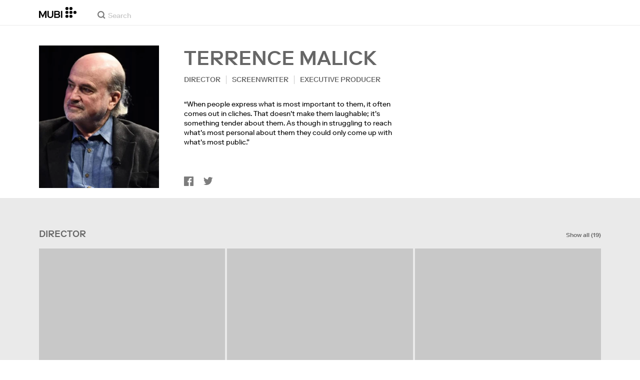

--- FILE ---
content_type: text/html; charset=utf-8
request_url: https://mubi.com/en/cast/terrence-malick
body_size: 31346
content:
<!DOCTYPE html><html lang="en"><head><meta charSet="utf-8" data-next-head=""/><meta name="viewport" content="width=device-width" data-next-head=""/><title data-next-head="">Terrence Malick – Movies, Bio and Lists on MUBI</title><link href="/favicon.ico" rel="icon" type="image/x-icon" data-next-head=""/><meta content="app-id=626148774" name="apple-itunes-app" data-next-head=""/><link href="/apple-touch-icon.png?ver=2" rel="apple-touch-icon" data-next-head=""/><meta name="description" content="Terrence Malick – Movies, Bio and Lists on MUBI" data-next-head=""/><link rel="canonical" href="https://mubi.com/en/cast/terrence-malick" data-next-head=""/><link rel="image_src" href="https://images.mubicdn.net/images/cast_member/1612/cache-88427-1524923239/image-w856.jpg" data-next-head=""/><meta content="follow, index" name="robots" data-next-head=""/><meta property="fb:app_id" content="5409810948" data-next-head=""/><meta property="og:site_name" content="MUBI" data-next-head=""/><meta property="og:title" content="Terrence Malick" data-next-head=""/><meta property="og:type" content="director" data-next-head=""/><meta property="og:description" content="Terrence Malick – Movies, Bio and Lists on MUBI" data-next-head=""/><meta property="og:url" content="https://mubi.com/en/cast/terrence-malick" data-next-head=""/><meta property="og:image" content="https://images.mubicdn.net/images/cast_member/1612/cache-88427-1524923239/image-w856.jpg" data-next-head=""/><link rel="preload" href="https://images.mubicdn.net/images/cast_member/1612/cache-88427-1524923239/image-w856.jpg?size=300x" as="image" media="(min-width: 810px)" data-next-head=""/><link rel="preload" href="https://images.mubicdn.net/images/cast_member/1612/cache-88427-1524923239/image-w856.jpg?size=100x" as="image" media="(max-width: 550px)" data-next-head=""/><link rel="preload" href="https://assets.mubicdn.net/static/fonts/RiformaLLWeb-Medium.woff2" as="font" crossorigin="anonymous"/><link rel="preload" href="https://assets.mubicdn.net/static/fonts/RiformaLLWeb-Regular.woff2" as="font" crossorigin="anonymous"/><link rel="preload" href="https://assets.mubicdn.net/static/fonts/RiformaLLWeb-Bold.woff2" as="font" crossorigin="anonymous"/><link rel="preload" href="https://assets.mubicdn.net/static/fonts/RiformaLLWeb-Italic.woff2" as="font" crossorigin="anonymous"/><meta name="google-site-verification" content="iZY7BeaCykgtLfBovCb6ala6DsrhSEbIpb9SU0IYM4o"/><link rel="preload" href="https://assets.mubicdn.net/_next/static/css/9a3ff8d7ce992ad4.css" as="style"/><meta name="sentry-trace" content="d87c4893bc3ec0d9b7ed37a70e0a520b-993e64a008cc8512-0"/><meta name="baggage" content="sentry-environment=production,sentry-release=24b7fa3abfcc590121f77c302f05161c6d5e269b,sentry-public_key=3b8c3e6654eafb37822681af4549d1bd,sentry-trace_id=d87c4893bc3ec0d9b7ed37a70e0a520b,sentry-org_id=535082,sentry-sampled=false,sentry-sample_rand=0.00033625678258997205,sentry-sample_rate=0"/><script id="initialise-google-consent" data-nscript="beforeInteractive">
              window.dataLayer = window.dataLayer || [];
              function gtag() {
                dataLayer.push(arguments);
              }
              gtag("consent", "default", {
                ad_storage: "denied",
                ad_user_data: "denied", 
                ad_personalization: "denied",
                analytics_storage: "denied",
                functionality_storage: "denied",
                personalization_storage: "denied",
                security_storage: "granted",
                wait_for_update: 2000,
              });
              gtag("set", "ads_data_redaction", true);
              gtag("set", "url_passthrough", true);
            </script><link rel="stylesheet" href="https://assets.mubicdn.net/_next/static/css/9a3ff8d7ce992ad4.css" data-n-g=""/><noscript data-n-css=""></noscript><script defer="" noModule="" src="https://assets.mubicdn.net/_next/static/chunks/polyfills-42372ed130431b0a.js"></script><script src="https://cdn-cookieyes.com/client_data/557d88e3cc18545818539070/script.js" defer="" data-nscript="beforeInteractive"></script><script src="https://assets.mubicdn.net/_next/static/chunks/webpack-74534c7665190d96.js" defer=""></script><script src="https://assets.mubicdn.net/_next/static/chunks/framework-3be1f1d3aad8b098.js" defer=""></script><script src="https://assets.mubicdn.net/_next/static/chunks/main-2bd27c163d722a3b.js" defer=""></script><script src="https://assets.mubicdn.net/_next/static/chunks/pages/_app-c2777a3e986ee9a1.js" defer=""></script><script src="https://assets.mubicdn.net/_next/static/chunks/63111-eea23bd394af1731.js" defer=""></script><script src="https://assets.mubicdn.net/_next/static/chunks/70068-49d82ec9e6405eeb.js" defer=""></script><script src="https://assets.mubicdn.net/_next/static/chunks/92349-df5c2a333b2a7bfc.js" defer=""></script><script src="https://assets.mubicdn.net/_next/static/chunks/41644-dbab8b326dab5ee6.js" defer=""></script><script src="https://assets.mubicdn.net/_next/static/chunks/77806-dae77635aedc08a1.js" defer=""></script><script src="https://assets.mubicdn.net/_next/static/chunks/43190-e4ff8a334e32e109.js" defer=""></script><script src="https://assets.mubicdn.net/_next/static/chunks/21527-3d6d3ca7937ec4c0.js" defer=""></script><script src="https://assets.mubicdn.net/_next/static/chunks/40090-0fd28afbdac3a832.js" defer=""></script><script src="https://assets.mubicdn.net/_next/static/chunks/92630-a2db110458891bba.js" defer=""></script><script src="https://assets.mubicdn.net/_next/static/chunks/92893-23a836eaddaf84c9.js" defer=""></script><script src="https://assets.mubicdn.net/_next/static/chunks/22672-8d034f1e3e53f549.js" defer=""></script><script src="https://assets.mubicdn.net/_next/static/chunks/88921-f6099dd87e0f1d7a.js" defer=""></script><script src="https://assets.mubicdn.net/_next/static/chunks/82900-158084e60755b3f8.js" defer=""></script><script src="https://assets.mubicdn.net/_next/static/chunks/pages/cast/%5BcastSlug%5D-6206bbf675f6af87.js" defer=""></script><script src="https://assets.mubicdn.net/_next/static/24b7fa3abfcc590121f77c302f05161c6d5e269b/_buildManifest.js" defer=""></script><script src="https://assets.mubicdn.net/_next/static/24b7fa3abfcc590121f77c302f05161c6d5e269b/_ssgManifest.js" defer=""></script></head><body style="min-width:350px"><style data-emotion="css-global o3881t">html,body,div,span,applet,object,iframe,h1,h2,h3,h4,h5,h6,p,blockquote,pre,a,abbr,acronym,address,big,cite,code,del,dfn,em,img,ins,kbd,q,s,samp,small,strike,strong,sub,sup,tt,var,b,u,i,center,dl,dt,dd,ol,ul,li,fieldset,form,label,legend,table,caption,tbody,tfoot,thead,tr,th,td,article,aside,canvas,details,embed,figure,figcaption,footer,header,hgroup,menu,nav,output,ruby,section,summary,time,mark,audio,video{margin:0;padding:0;border:0;font-size:100%;font:inherit;vertical-align:baseline;}article,aside,details,figcaption,figure,footer,header,hgroup,menu,nav,section{display:block;}body{line-height:1;}ol,ul{list-style:none;}blockquote,q{quotes:none;}blockquote:before,blockquote:after,q:before,q:after{content:'';content:none;}table{border-collapse:collapse;border-spacing:0;}@font-face{font-family:'Riforma';font-display:swap;src:url(https://assets.mubicdn.net/static/fonts/RiformaLLWeb-Medium.woff2) format('woff2');font-weight:500;}@font-face{font-family:'Riforma';font-display:swap;src:url(https://assets.mubicdn.net/static/fonts/RiformaLLWeb-Regular.woff2) format('woff2');}@font-face{font-family:'Riforma';font-display:swap;src:url(https://assets.mubicdn.net/static/fonts/RiformaLLWeb-Bold.woff2) format('woff2');font-weight:bold;}@font-face{font-family:'Riforma';font-display:swap;src:url(https://assets.mubicdn.net/static/fonts/RiformaLLSub-MediumItalic.woff2) format('woff2');font-style:italic;font-weight:500;}@font-face{font-family:'Riforma';font-display:swap;src:url(https://assets.mubicdn.net/static/fonts/RiformaLLWeb-Italic.woff2) format('woff2');font-style:italic;}@font-face{font-family:'KCompress';font-display:swap;src:url(https://assets.mubicdn.net/static/fonts/K-Compress-cap.woff2) format('woff2');}@font-face{font-family:'Retrospective';font-display:swap;src:url(https://assets.mubicdn.net/static/fonts/MUBI_Retrospective-Numerals.woff2) format('woff2');}*{box-sizing:border-box;}body{-webkit-font-smoothing:antialiased;-moz-osx-font-smoothing:grayscale;font-family:Riforma,Helvetica,Arial,"Lucida Grande",sans-serif;font-size:14px;font-weight:300;line-height:1.4;}a{-webkit-text-decoration:none;text-decoration:none;color:#001489;}a:hover{color:#001489;-webkit-text-decoration:underline;text-decoration:underline;}a:visited{color:#001489;}a,button{cursor:pointer;}strong,b{font-weight:500;}i,em{font-style:italic;}button,input,textarea,select{font-family:Riforma,Helvetica,Arial,"Lucida Grande",sans-serif;}input,textarea{border-radius:0;font-size:14px;}input::-webkit-input-placeholder{color:#C8C8C8;}input::-moz-placeholder{color:#C8C8C8;}input:-ms-input-placeholder{color:#C8C8C8;}textarea::-webkit-input-placeholder{color:#C8C8C8;}textarea::-moz-placeholder{color:#C8C8C8;}textarea:-ms-input-placeholder{color:#C8C8C8;}input::placeholder,textarea::placeholder{color:#C8C8C8;}input::-webkit-outer-spin-button,textarea::-webkit-outer-spin-button,input::-webkit-inner-spin-button,textarea::-webkit-inner-spin-button{-webkit-appearance:none;margin:0;}input[type=number]{-moz-appearance:textfield;}.medium-zoom-overlay{z-index:10;}.medium-zoom-image--opened{z-index:11;}.grecaptcha-badge{visibility:hidden;}.pac-container{z-index:9999;}</style><div id="__next"><!--$--><style data-emotion="css p31fp9">.css-p31fp9{padding-bottom:50px;background-color:#EAEAEA;min-height:100vh;}</style><div class="css-p31fp9 e5dgypn0"><div class="css-0 e1xvv11c2"></div><style data-emotion="css ixlrhn">.css-ixlrhn{display:block;}@media (min-width:1186px){.css-ixlrhn{display:none;}}</style><div class="css-ixlrhn e1xvv11c1"><style data-emotion="css ucqf4e">.css-ucqf4e{position:relative;height:60px;width:100%;background-color:#FFFFFF;border-bottom:1px solid #EAEAEA;z-index:10;}</style><nav class="css-ucqf4e eetzbd0"><style data-emotion="css xf7aue">.css-xf7aue{position:fixed;top:0;left:0;height:100vh;width:100vw;z-index:12;display:none;}.css-xf7aue.show-enter-done{display:block;}</style><div class="css-xf7aue eumoyu40"><style data-emotion="css 1ig2tne">.css-1ig2tne{position:fixed;top:0;bottom:0;left:0;right:0;background:rgba(0,0,0,0.75);z-index:1005;opacity:0;}.css-1ig2tne.fadein-enter-active{opacity:1;-webkit-transition:opacity 0.2s;transition:opacity 0.2s;}.css-1ig2tne.fadein-enter-done{opacity:1;}</style><div class="css-1ig2tne eumoyu41"></div><style data-emotion="css 1ty3w50">.css-1ty3w50{height:100vh;width:calc(100% - 60px);max-width:350px;background-color:white;z-index:1006;position:relative;-webkit-transform:translateX(-100%);-moz-transform:translateX(-100%);-ms-transform:translateX(-100%);transform:translateX(-100%);}.css-1ty3w50.slidein-enter-active{-webkit-transform:translateX(0);-moz-transform:translateX(0);-ms-transform:translateX(0);transform:translateX(0);-webkit-transition:-webkit-transform 0.2s;transition:transform 0.2s;}.css-1ty3w50.slidein-enter-done{-webkit-transform:translateX(0);-moz-transform:translateX(0);-ms-transform:translateX(0);transform:translateX(0);}.css-1ty3w50.slidein-exit{-webkit-transform:translateX(0);-moz-transform:translateX(0);-ms-transform:translateX(0);transform:translateX(0);}.css-1ty3w50.slidein-exit.slidein-exit-active{-webkit-transform:translateX(-100%);-moz-transform:translateX(-100%);-ms-transform:translateX(-100%);transform:translateX(-100%);-webkit-transition:-webkit-transform 0.2s;transition:transform 0.2s;}</style><div class="css-1ty3w50 eumoyu42"><style data-emotion="css kjhdb2">.css-kjhdb2{height:100%;width:100%;overflow:scroll;}</style><div class="css-kjhdb2 eumoyu43"><style data-emotion="css 7lh6tr">.css-7lh6tr{padding:16px 0 150px;width:100%;z-index:3;position:relative;background-color:#FFFFFF;}@media (min-width:810px){.css-7lh6tr{padding:11px 0;}}@media (min-width:1186px){.css-7lh6tr{height:100%;}}</style><ul class="css-7lh6tr e176qyll0"><style data-emotion="css 15hserq">.css-15hserq{padding:0;display:block;}@media (min-width:1186px){.css-15hserq{font-family:Riforma,Helvetica,Arial,"Lucida Grande",sans-serif;padding:0 15px;}}</style><li class="css-15hserq e9lsrr0"><style data-emotion="css 1c1yqvp">.css-1c1yqvp{color:#7d7d7d;display:block;padding:0px 25px;font-size:20px;line-height:42px;font-weight:normal;}.css-1c1yqvp:visited{color:#7d7d7d;}.css-1c1yqvp:hover{color:#323232;-webkit-text-decoration:none;text-decoration:none;}@media (min-width:1186px){.css-1c1yqvp{width:100%;height:100%;font-size:14px;line-height:24px;padding:0;}}</style><a role="button" class="css-1c1yqvp eyngsk11">Try 7 Days Free</a></li><style data-emotion="css 8fcq1q">@media (min-width: 1186px){.css-8fcq1q{display:none;}}</style><div class="css-8fcq1q e73q5d00"><li class="css-15hserq e9lsrr0"><a class="css-1c1yqvp eyngsk10" href="/en/us/showing">Now Showing</a></li><li class="css-15hserq e9lsrr0"><style data-emotion="css 1nmdv84">.css-1nmdv84{-webkit-text-decoration:none;text-decoration:none;}.css-1nmdv84:hover{-webkit-text-decoration:none;text-decoration:none;}</style><a class="css-1nmdv84 e10lbgof0" href="/en/us/go"><span class="css-1c1yqvp eyngsk11">MUBI GO</span></a></li></div><li class="css-15hserq e9lsrr0"><a class="css-1c1yqvp eyngsk10" href="/en/gifts">Gift MUBI</a></li><style data-emotion="css 1q38iv">.css-1q38iv{border-top:1px solid #EAEAEA;margin-top:10px;padding-bottom:10px;display:block;}</style><li class="css-1q38iv e9lsrr1"></li><li class="css-15hserq e9lsrr0"><a class="css-1c1yqvp eyngsk10" href="/en/films">Browse</a></li><div class="css-8fcq1q e73q5d00"><li class="css-15hserq e9lsrr0"><a class="css-1c1yqvp eyngsk10" href="/en/notebook">Notebook</a></li></div><li class="css-15hserq e9lsrr0"><a class="css-1c1yqvp eyngsk10" href="/en/notebook/magazine">Notebook Magazine</a></li><li class="css-15hserq e9lsrr0"><a href="https://mubieditions.com" class="css-1c1yqvp eyngsk11">MUBI Editions</a></li><li class="css-15hserq e9lsrr0"><a href="https://shop.mubi.com/en-us" class="css-1c1yqvp eyngsk11">SHOP</a></li><li class="css-1q38iv e9lsrr1"></li><li class="css-15hserq e9lsrr0"><a class="css-1c1yqvp eyngsk10" href="/en/us/about">About</a></li><li class="css-15hserq e9lsrr0"><a class="css-1c1yqvp eyngsk10" href="/en/ways-to-watch">Ways to Watch</a></li><li class="css-15hserq e9lsrr0"><a class="css-1c1yqvp eyngsk10" href="/en/us/student">Students</a></li><li class="css-15hserq e9lsrr0"><a class="css-1c1yqvp eyngsk10" href="/en/jobs">Jobs</a></li><li class="css-15hserq e9lsrr0"><a class="css-1c1yqvp eyngsk10" href="/en/terms_of_service">Terms &amp; Privacy</a></li><li class="css-15hserq e9lsrr0"><style data-emotion="css 615roy">.css-615roy{color:#7d7d7d;display:block;padding:0px 25px;font-size:20px;line-height:42px;font-weight:normal;}.css-615roy:hover{color:#323232;}@media (min-width:1186px){.css-615roy{font-size:14px;line-height:24px;padding:0;}}</style><style data-emotion="css p8r9gs">.css-p8r9gs{display:-webkit-box;display:-webkit-flex;display:-ms-flexbox;display:flex;-webkit-appearance:none;-moz-appearance:none;-ms-appearance:none;appearance:none;color:inherit;background:transparent;background-repeat:no-repeat;border:none;outline:none;margin:0;padding:0;cursor:pointer;color:#7d7d7d;display:block;padding:0px 25px;font-size:20px;line-height:42px;font-weight:normal;}.css-p8r9gs::-moz-focus-inner{border:0;padding:0;}.css-p8r9gs:hover{color:#323232;}@media (min-width:1186px){.css-p8r9gs{font-size:14px;line-height:24px;padding:0;}}</style><button type="button" class="ec9w5w80 css-p8r9gs e46vom80">Help</button></li></ul><style data-emotion="css 9dhmvo">.css-9dhmvo{cursor:pointer;position:absolute;top:20px;left:calc(100% + 20px);}</style><div class="css-9dhmvo eumoyu44"><style data-emotion="css 13o7eu2">.css-13o7eu2{display:block;}</style><svg viewBox="0 0 11 11" stroke="white" width="20px" class="css-13o7eu2 e101vm530"><path d="M1,1 L10,10"></path><path d="M10,1 L1,10"></path></svg></div></div></div></div><style data-emotion="css 8utsz3">.css-8utsz3{width:100%;height:100%;}</style><div class="css-8utsz3 ej0e9kc0"><style data-emotion="css 1i7jkhg">.css-1i7jkhg{height:100%;max-width:100%;padding:0 20px;margin:0 auto;}@media (min-width:810px){.css-1i7jkhg{padding:0 22px;max-width:792px;}}@media (min-width:1186px){.css-1i7jkhg{max-width:1168px;}}@media (min-width:1562px){.css-1i7jkhg{max-width:1544px;}}@media (min-width:1938px){.css-1i7jkhg{max-width:1920px;}}</style><div class="css-1i7jkhg ej0e9kc1"><style data-emotion="css 1a8o7pf">.css-1a8o7pf{height:100%;position:relative;display:-webkit-box;display:-webkit-flex;display:-ms-flexbox;display:flex;-webkit-box-pack:center;-ms-flex-pack:center;-webkit-justify-content:center;justify-content:center;-webkit-align-items:baseline;-webkit-box-align:baseline;-ms-flex-align:baseline;align-items:baseline;}</style><nav class="css-1a8o7pf eetzbd1"><style data-emotion="css uey7iq">.css-uey7iq{opacity:0;display:-webkit-box;display:-webkit-flex;display:-ms-flexbox;display:flex;height:100%;-webkit-align-items:center;-webkit-box-align:center;-ms-flex-align:center;align-items:center;position:absolute;left:-14px;}</style><div class="css-uey7iq eetzbd3"><style data-emotion="css 8ea17h">.css-8ea17h{-webkit-transition:opacity 400ms;transition:opacity 400ms;display:-webkit-inline-box;display:-webkit-inline-flex;display:-ms-inline-flexbox;display:inline-flex;-webkit-align-items:center;-webkit-box-align:center;-ms-flex-align:center;align-items:center;height:100%;}</style><a href="#" data-cy="hamburger" role="button" aria-label="Open navigation sidebar" class="css-8ea17h eetzbd2"></a><style data-emotion="css 1pyakdx">.css-1pyakdx{display:block;}@media (min-width:1186px){.css-1pyakdx{display:block;}}</style><div class="css-1pyakdx eetzbd4"><div><a href="/en/search/films"><style data-emotion="css 1c9vryb">.css-1c9vryb{display:-webkit-box;display:-webkit-flex;display:-ms-flexbox;display:flex;-webkit-align-items:center;-webkit-box-align:center;-ms-flex-align:center;align-items:center;-webkit-box-pack:center;-ms-flex-pack:center;-webkit-justify-content:center;justify-content:center;min-width:44px;min-height:44px;}</style><span class="css-1c9vryb eetzbd11"><svg viewBox="0 0 512 512" fill="#7d7d7d" width="16px" class="css-13o7eu2 e101vm530"><path d="m340 392l110 109 51-51-109-110z m-121 47c122 0 220-98 220-220 0-121-98-219-220-219-121 0-219 98-219 219 0 122 98 220 219 220z m0-73c-80 0-146-66-146-147 0-80 66-146 146-146 81 0 147 66 147 146 0 81-66 147-147 147z"></path></svg></span></a></div></div></div><style data-emotion="css azx95j">.css-azx95j{display:-webkit-box;display:-webkit-flex;display:-ms-flexbox;display:flex;-webkit-align-items:center;-webkit-box-align:center;-ms-flex-align:center;align-items:center;height:100%;}</style><div class="css-azx95j eetzbd5"><style data-emotion="css 1xl7pif">.css-1xl7pif{display:-webkit-box;display:-webkit-flex;display:-ms-flexbox;display:flex;-webkit-text-decoration:none;text-decoration:none;}.css-1xl7pif:hover{-webkit-text-decoration:none;text-decoration:none;}</style><div class="css-1xl7pif eetzbd6"><style data-emotion="css 1fdxz4i">.css-1fdxz4i{display:block;-webkit-text-decoration:none;text-decoration:none;}</style><a class="css-1fdxz4i e8es2wj0" href="/en/us"><svg viewBox="0 0 800 240" width="75px" style="vertical-align:top" class="css-13o7eu2 e101vm530"><g fill="#000000"><path d="M444.53,171.29a45.66,45.66,0,0,0-15.67-14.69,39.3,39.3,0,0,0,11.78-12.32q4.42-7.34,4.43-17.94a40.2,40.2,0,0,0-3.46-16.85,38.1,38.1,0,0,0-9.61-13,43.34,43.34,0,0,0-14.7-8.32,57.32,57.32,0,0,0-18.69-2.92H324.07V236.54h78.86a56.74,56.74,0,0,0,19.34-3.14,44.75,44.75,0,0,0,15-8.74A38.58,38.58,0,0,0,447,211a44,44,0,0,0,3.46-17.71Q450.47,180.36,444.53,171.29Zm-92.37-62.23h44.29q9.72,0,15.13,4.65t5.4,13.72q0,9.06-5.4,14.26t-15.13,5.18H352.16Zm65.14,98q-5.07,5.73-16.53,5.73H352.16V170.64h48.61q11.24,0,16.43,6.37a23.43,23.43,0,0,1,5.18,15.24Q422.38,201.33,417.3,207Z"></path><path d="M268.53,235.24a58,58,0,0,0,19.77-12.42,53.71,53.71,0,0,0,12.42-18.58,60.11,60.11,0,0,0,4.33-22.8V85.29H277v96.15A39.87,39.87,0,0,1,274.47,196a30,30,0,0,1-7,10.8,30.73,30.73,0,0,1-10.91,6.81,43.43,43.43,0,0,1-28.3,0,30.77,30.77,0,0,1-10.92-6.81,30.25,30.25,0,0,1-7-10.8,40.09,40.09,0,0,1-2.48-14.59V85.29H179.73v96.15a60.3,60.3,0,0,0,4.32,22.8,53.71,53.71,0,0,0,12.42,18.58,58.33,58.33,0,0,0,19.67,12.42,77.84,77.84,0,0,0,52.39,0"></path><path d="M80.13,236.54l34.36-65.9q3-5.61,5.39-10.59t4.54-9.83q2.16-4.86,4.22-9.94t4.43-10.69h.86q-.44,6-.86,11.34c-.3,3.53-.51,6.95-.65,10.26s-.25,6.74-.33,10.27-.11,7.31-.11,11.34v63.74h28.09V85.29H128.75L99.36,142.76q-3,5.85-5.51,10.81c-1.66,3.31-3.24,6.56-4.75,9.72s-3,6.41-4.43,9.73-3,6.84-4.54,10.58Q77.75,178,75.59,173t-4.43-9.73c-1.51-3.16-3.1-6.41-4.75-9.72s-3.49-6.91-5.51-10.81L31.51,85.29H.19V236.54H28.27V172.8q0-6-.1-11.34t-.33-10.27q-.21-5-.65-10.26t-.86-11.34h.86q2.16,5.61,4.32,10.69t4.33,9.94c1.43,3.24,2.95,6.52,4.53,9.83s3.39,6.85,5.4,10.59Z"></path><rect x="468.61" y="85.29" width="28.09" height="151.25"></rect><g fill="#000000"><circle cx="766.5" cy="118.11" r="33.13"></circle><circle cx="595.89" cy="118.11" r="33.13"></circle><circle cx="681.2" cy="118.11" r="33.13"></circle><circle cx="595.89" cy="33.13" r="33.13"></circle><circle cx="681.2" cy="33.13" r="33.13"></circle><circle cx="595.89" cy="203.1" r="33.13"></circle><circle cx="681.2" cy="203.1" r="33.13"></circle></g></g></svg></a></div></div><style data-emotion="css awgmon">.css-awgmon{-webkit-transition:opacity 400ms;transition:opacity 400ms;opacity:0;position:absolute;right:0;height:100%;}</style><div class="css-awgmon eetzbd10"></div></nav></div></div></nav></div><style data-emotion="css 4zkfdl">.css-4zkfdl{display:none;}@media (min-width:1186px){.css-4zkfdl{display:block;}}</style><div class="css-4zkfdl e1xvv11c0"><style data-emotion="css 7i06bi">.css-7i06bi{position:relative;z-index:10;width:100%;background-color:#FFFFFF;border-bottom:1px solid #EAEAEA;}</style><nav class="css-7i06bi e17iut570"><div class="css-8utsz3 ej0e9kc0"><style data-emotion="css isqanh">.css-isqanh{max-width:100%;padding:0 20px;margin:0 auto;}@media (min-width:412px){.css-isqanh{padding:0 20px;max-width:375px;}}@media (min-width:810px){.css-isqanh{padding:0 22px;max-width:792px;}}@media (min-width:1186px){.css-isqanh{max-width:1168px;}}@media (min-width:1562px){.css-isqanh{max-width:1544px;}}@media (min-width:1938px){.css-isqanh{max-width:1920px;}}</style><div class="css-isqanh ej0e9kc1"><style data-emotion="css 12uhsvm">.css-12uhsvm{height:50px;display:-webkit-box;display:-webkit-flex;display:-ms-flexbox;display:flex;}</style><div class="css-12uhsvm e17iut571"><style data-emotion="css rt0yeb">.css-rt0yeb{padding-right:21px;height:100%;display:-webkit-box;display:-webkit-flex;display:-ms-flexbox;display:flex;-webkit-align-items:center;-webkit-box-align:center;-ms-flex-align:center;align-items:center;}</style><div class="css-rt0yeb e17iut572"><style data-emotion="css buoxs4">.css-buoxs4{display:block;-webkit-text-decoration:none;text-decoration:none;}.css-buoxs4:hover{-webkit-text-decoration:none;text-decoration:none;}</style><div class="css-buoxs4 e17iut573"><a class="css-1fdxz4i e8es2wj0" href="/en/us"><svg viewBox="0 0 800 240" width="75px" style="vertical-align:top" class="css-13o7eu2 e101vm530"><g fill="#000000"><path d="M444.53,171.29a45.66,45.66,0,0,0-15.67-14.69,39.3,39.3,0,0,0,11.78-12.32q4.42-7.34,4.43-17.94a40.2,40.2,0,0,0-3.46-16.85,38.1,38.1,0,0,0-9.61-13,43.34,43.34,0,0,0-14.7-8.32,57.32,57.32,0,0,0-18.69-2.92H324.07V236.54h78.86a56.74,56.74,0,0,0,19.34-3.14,44.75,44.75,0,0,0,15-8.74A38.58,38.58,0,0,0,447,211a44,44,0,0,0,3.46-17.71Q450.47,180.36,444.53,171.29Zm-92.37-62.23h44.29q9.72,0,15.13,4.65t5.4,13.72q0,9.06-5.4,14.26t-15.13,5.18H352.16Zm65.14,98q-5.07,5.73-16.53,5.73H352.16V170.64h48.61q11.24,0,16.43,6.37a23.43,23.43,0,0,1,5.18,15.24Q422.38,201.33,417.3,207Z"></path><path d="M268.53,235.24a58,58,0,0,0,19.77-12.42,53.71,53.71,0,0,0,12.42-18.58,60.11,60.11,0,0,0,4.33-22.8V85.29H277v96.15A39.87,39.87,0,0,1,274.47,196a30,30,0,0,1-7,10.8,30.73,30.73,0,0,1-10.91,6.81,43.43,43.43,0,0,1-28.3,0,30.77,30.77,0,0,1-10.92-6.81,30.25,30.25,0,0,1-7-10.8,40.09,40.09,0,0,1-2.48-14.59V85.29H179.73v96.15a60.3,60.3,0,0,0,4.32,22.8,53.71,53.71,0,0,0,12.42,18.58,58.33,58.33,0,0,0,19.67,12.42,77.84,77.84,0,0,0,52.39,0"></path><path d="M80.13,236.54l34.36-65.9q3-5.61,5.39-10.59t4.54-9.83q2.16-4.86,4.22-9.94t4.43-10.69h.86q-.44,6-.86,11.34c-.3,3.53-.51,6.95-.65,10.26s-.25,6.74-.33,10.27-.11,7.31-.11,11.34v63.74h28.09V85.29H128.75L99.36,142.76q-3,5.85-5.51,10.81c-1.66,3.31-3.24,6.56-4.75,9.72s-3,6.41-4.43,9.73-3,6.84-4.54,10.58Q77.75,178,75.59,173t-4.43-9.73c-1.51-3.16-3.1-6.41-4.75-9.72s-3.49-6.91-5.51-10.81L31.51,85.29H.19V236.54H28.27V172.8q0-6-.1-11.34t-.33-10.27q-.21-5-.65-10.26t-.86-11.34h.86q2.16,5.61,4.32,10.69t4.33,9.94c1.43,3.24,2.95,6.52,4.53,9.83s3.39,6.85,5.4,10.59Z"></path><rect x="468.61" y="85.29" width="28.09" height="151.25"></rect><g fill="#000000"><circle cx="766.5" cy="118.11" r="33.13"></circle><circle cx="595.89" cy="118.11" r="33.13"></circle><circle cx="681.2" cy="118.11" r="33.13"></circle><circle cx="595.89" cy="33.13" r="33.13"></circle><circle cx="681.2" cy="33.13" r="33.13"></circle><circle cx="595.89" cy="203.1" r="33.13"></circle><circle cx="681.2" cy="203.1" r="33.13"></circle></g></g></svg></a></div></div><style data-emotion="css dxcjfh">.css-dxcjfh{-webkit-box-flex:1.3;-webkit-flex-grow:1.3;-ms-flex-positive:1.3;flex-grow:1.3;-webkit-flex-shrink:1;-ms-flex-negative:1;flex-shrink:1;-webkit-flex-basis:0%;-ms-flex-preferred-size:0%;flex-basis:0%;display:-webkit-box;display:-webkit-flex;display:-ms-flexbox;display:flex;margin-right:21px;}@media (min-width:1562px){.css-dxcjfh{-webkit-box-flex:2;-webkit-flex-grow:2;-ms-flex-positive:2;flex-grow:2;}}</style><div class="css-dxcjfh e17iut574"><span><style data-emotion="css 1ixpc9v">.css-1ixpc9v{display:block;position:relative;border-bottom:none;width:270px;height:50px;}@media (min-width:1562px){.css-1ixpc9v{width:350px;}}</style><form class="css-1ixpc9v e13zzwbn0"><style data-emotion="css 1v1vlee">.css-1v1vlee{position:relative;z-index:2;height:100%;}</style><div class="css-1v1vlee e13zzwbn1"><style data-emotion="css 1vxqmgx">.css-1vxqmgx{position:absolute;left:21px;z-index:3;top:calc(50% - 3px);width:16px;height:16px;}</style><div class="css-1vxqmgx e13zzwbn3"><svg viewBox="0 0 512 512" fill="#7d7d7d" width="100%" class="css-13o7eu2 e101vm530"><path d="m340 392l110 109 51-51-109-110z m-121 47c122 0 220-98 220-220 0-121-98-219-220-219-121 0-219 98-219 219 0 122 98 220 219 220z m0-73c-80 0-146-66-146-147 0-80 66-146 146-146 81 0 147 66 147 146 0 81-66 147-147 147z"></path></svg></div><style data-emotion="css 5wzl3m">.css-5wzl3m{font-family:Riforma,Helvetica,Arial,"Lucida Grande",sans-serif;font-weight:500;font-size:20px;display:block;border:none;border-radius:0;box-sizing:border-box;width:100%;color:#7d7d7d;position:relative;z-index:2;background:transparent;height:60px;padding-left:49px;padding-right:38px;outline:none;height:50px;padding:24px 15px 12px;padding-left:42px;font-size:14px;line-height:14px;background-color:#FFFFFF;}.css-5wzl3m::-webkit-input-placeholder{-webkit-font-smoothing:auto;-moz-osx-font-smoothing:auto;}.css-5wzl3m::-moz-placeholder{-webkit-font-smoothing:auto;-moz-osx-font-smoothing:auto;}.css-5wzl3m:-ms-input-placeholder{-webkit-font-smoothing:auto;-moz-osx-font-smoothing:auto;}.css-5wzl3m::placeholder{-webkit-font-smoothing:auto;-moz-osx-font-smoothing:auto;}</style><input autoComplete="off" placeholder="Search" type="text" class="css-5wzl3m e13zzwbn2" name="query" value=""/></div></form></span><style data-emotion="css v2kfba">.css-v2kfba{height:100%;width:100%;}</style><div class="css-v2kfba e17iut575"></div></div><style data-emotion="css 1bepcao">.css-1bepcao{-webkit-transition:opacity 400ms;transition:opacity 400ms;opacity:0;display:-webkit-box;display:-webkit-flex;display:-ms-flexbox;display:flex;-webkit-box-pack:end;-ms-flex-pack:end;-webkit-justify-content:flex-end;justify-content:flex-end;-webkit-align-items:center;-webkit-box-align:center;-ms-flex-align:center;align-items:center;height:100%;-webkit-box-flex:2;-webkit-flex-grow:2;-ms-flex-positive:2;flex-grow:2;-webkit-flex-shrink:1;-ms-flex-negative:1;flex-shrink:1;-webkit-flex-basis:0%;-ms-flex-preferred-size:0%;flex-basis:0%;white-space:nowrap;}</style><div class="css-1bepcao e17iut578"></div></div></div></div></nav></div><style data-emotion="css 14r34si">.css-14r34si{background-color:#FFFFFF;}</style><div class="css-14r34si e5dgypn1"><div class="css-8utsz3 ej0e9kc0"><div class="css-isqanh ej0e9kc1"><style data-emotion="css 1stgf24">.css-1stgf24{padding:20px 0;}@media (min-width:810px){.css-1stgf24{padding:40px 0 20px;display:-webkit-box;display:-webkit-flex;display:-ms-flexbox;display:flex;}}</style><div class="css-1stgf24 e48c21a0"><style data-emotion="css 505ir6">.css-505ir6{display:-webkit-box;display:-webkit-flex;display:-ms-flexbox;display:flex;gap:20px;width:100%;margin-right:20px;}@media (min-width:810px){.css-505ir6{display:block;margin-right:50px;width:240px;height:285px;}}</style><div class="css-505ir6 e48c21a1"><style data-emotion="css 1vfc42b">.css-1vfc42b img{width:80px;height:95px;}@media (min-width:810px){.css-1vfc42b img{width:240px;height:285px;}}</style><style data-emotion="css luoq12">.css-luoq12 img{width:80px;height:95px;}@media (min-width:810px){.css-luoq12 img{width:240px;height:285px;}}</style><picture class="e48c21a11 css-luoq12 e1agxnc60"><source srcSet="https://images.mubicdn.net/images/cast_member/1612/cache-88427-1524923239/image-w856.jpg?size=300x" media="(min-width: 810px)"/><img src="https://images.mubicdn.net/images/cast_member/1612/cache-88427-1524923239/image-w856.jpg?size=100x" loading="eager" alt="Photo of Terrence Malick"/></picture><style data-emotion="css d441a8">.css-d441a8{display:block;width:calc(100% - 100px);}@media (min-width:810px){.css-d441a8{display:none;width:100%;}}</style><div class="css-d441a8 e48c21a3"><style data-emotion="css mbgvcm">.css-mbgvcm{font-size:28px;margin-bottom:4px;color:#666666;text-transform:uppercase;font-weight:500;line-height:normal;}@media (min-width:810px){.css-mbgvcm{font-size:40px;margin-bottom:10px;}}</style><h1 class="css-mbgvcm e48c21a4">Terrence Malick</h1><style data-emotion="css 5s0yq">.css-5s0yq{margin-top:8px;line-height:17px;}</style><ul class="css-5s0yq e48c21a5"><style data-emotion="css 1q6kh8x">.css-1q6kh8x{display:inline-block;vertical-align:top;}.css-1q6kh8x:not(:last-child){padding-right:11px;border-right:1px solid #C8C8C8;margin-right:11px;}.css-1q6kh8x a:hover{-webkit-text-decoration:none;text-decoration:none;}</style><li class="css-1q6kh8x e48c21a6"><a><style data-emotion="css 14xxfnd">.css-14xxfnd{text-transform:uppercase;-webkit-text-decoration:none;text-decoration:none;-webkit-transition:color 0.2s;transition:color 0.2s;color:#666666;font-weight:500;}.css-14xxfnd:hover{color:#323232;}</style><span class="css-14xxfnd e48c21a7">Director</span></a></li><li class="css-1q6kh8x e48c21a6"><a><span class="css-14xxfnd e48c21a7">Screenwriter</span></a></li><li class="css-1q6kh8x e48c21a6"><a><span class="css-14xxfnd e48c21a7">Executive Producer</span></a></li></ul></div></div><style data-emotion="css 13ecxt7">.css-13ecxt7{position:relative;}@media (min-width:810px){.css-13ecxt7{-webkit-flex:1;-ms-flex:1;flex:1;}}</style><div class="css-13ecxt7 e48c21a2"><style data-emotion="css 1dqx3zx">.css-1dqx3zx{display:none;width:calc(100% - 100px);}@media (min-width:810px){.css-1dqx3zx{display:block;width:100%;}}</style><div class="css-1dqx3zx e48c21a3"><h1 class="css-mbgvcm e48c21a4">Terrence Malick</h1><ul class="css-5s0yq e48c21a5"><li class="css-1q6kh8x e48c21a6"><a><span class="css-14xxfnd e48c21a7">Director</span></a></li><li class="css-1q6kh8x e48c21a6"><a><span class="css-14xxfnd e48c21a7">Screenwriter</span></a></li><li class="css-1q6kh8x e48c21a6"><a><span class="css-14xxfnd e48c21a7">Executive Producer</span></a></li></ul></div><style data-emotion="css 1qqizub">.css-1qqizub{clear:both;padding:18px 0 34px;width:100%;max-width:450px;}@media (min-width:810px){.css-1qqizub{padding:31px 0 60px;}}</style><div class="css-1qqizub e48c21a8">“When people express what is most important to them, it often comes out in cliches. That doesn&#x27;t make them laughable; it&#x27;s something tender about them. As though in struggling to reach what&#x27;s most personal about them they could only come up with what&#x27;s most public.”</div><style data-emotion="css 5yi2kp">.css-5yi2kp{display:-webkit-box;display:-webkit-flex;display:-ms-flexbox;display:flex;-webkit-box-pack:justify;-webkit-justify-content:space-between;justify-content:space-between;-webkit-align-items:center;-webkit-box-align:center;-ms-flex-align:center;align-items:center;height:28px;}@media (min-width:810px){.css-5yi2kp{position:absolute;bottom:0;width:100%;}}</style><div class="css-5yi2kp e48c21a9"><div class="css-0 e48c21a10"><style data-emotion="css 1txg44z">.css-1txg44z{display:-webkit-box;display:-webkit-flex;display:-ms-flexbox;display:flex;-webkit-box-pack:justify;-webkit-justify-content:space-between;justify-content:space-between;text-align:left;}</style><div class="css-1txg44z e19ecvl50"><style data-emotion="css qumd6q">.css-qumd6q{cursor:pointer;width:19px;height:19px;display:-webkit-box;display:-webkit-flex;display:-ms-flexbox;display:flex;-webkit-box-pack:center;-ms-flex-pack:center;-webkit-justify-content:center;justify-content:center;-webkit-align-items:center;-webkit-box-align:center;-ms-flex-align:center;align-items:center;margin-right:20px;}.css-qumd6q:last-child{margin-right:0;}.css-qumd6q svg{fill:#7d7d7d;}.css-qumd6q:hover svg{fill:#3B5998;}</style><a href="https://www.facebook.com/sharer/sharer.php?u=https://mubi.com/en/cast/terrence-malick&amp;utm_campaign=&amp;utm_source=facebook" type="facebook" class="css-qumd6q e19ecvl51"><svg viewBox="0 0 20 20" width="100%" class="css-13o7eu2 e101vm530"><path d="M1.06553888,0 C0.475605335,0 0,0.404682396 0,1 L0,19 C0,19.5953176 0.475605335,20 1.06553888,20 L9.99910494,20 L9.99910494,12 L7.5,12 L7.5,9 L9.99910494,9 L9.99910494,6.89989111 C9.99910494,4.50108893 11.490143,3.01012704 13.8125299,3.01012704 C15.211145,3.01012704 16.151685,3.12065336 16.151685,3.12065336 L16.151685,5.82511797 L14.5770045,5.82511797 C13.5785382,5.82511797 12.9988593,6.17956443 12.9988593,7.24671506 L12.9988593,9 L16,9 L15.5500002,12 L12.9988593,12 L12.9988593,20 L19,20 C19.5899335,20 20,19.5953176 20,19 L20,1 C20,0.404682396 19.5899335,0 19,0 L1.06553888,0 Z"></path></svg></a><style data-emotion="css czkpt">.css-czkpt{cursor:pointer;width:19px;height:19px;display:-webkit-box;display:-webkit-flex;display:-ms-flexbox;display:flex;-webkit-box-pack:center;-ms-flex-pack:center;-webkit-justify-content:center;justify-content:center;-webkit-align-items:center;-webkit-box-align:center;-ms-flex-align:center;align-items:center;margin-right:20px;}.css-czkpt:last-child{margin-right:0;}.css-czkpt svg{fill:#7d7d7d;}.css-czkpt:hover svg{fill:#1DA1F2;}</style><a href="https://twitter.com/intent/tweet?url=https%3A%2F%2Fmubi.com%2Fen%2Fcast%2Fterrence-malick&amp;via=mubi" type="twitter" class="css-czkpt e19ecvl51"><svg viewBox="0 0 24 19" width="100%" class="css-13o7eu2 e101vm530"><path d="M21.0034779,5.34998411 C21.0034779,5.14234375 21.0034779,4.93563869 20.9894482,4.72986896 C21.9283487,4.05074546 22.7388234,3.20986608 23.3829243,2.2466024 C22.5073545,2.63457354 21.5785382,2.88900489 20.6274805,3.0014032 C21.6289655,2.40184824 22.3785094,1.45885224 22.7366203,0.347908948 C21.7949034,0.906719044 20.7646411,1.30054053 19.6902929,1.51237858 C18.2032163,-0.0688736457 15.8402657,-0.455890687 13.9264481,0.568344384 C12.0126305,1.59257946 11.023903,3.77334436 11.5146872,5.88779137 C7.65734253,5.69441415 4.06346193,3.87248566 1.62745153,0.87542772 C0.35413229,3.06747841 1.0045191,5.87175955 3.11273488,7.27954303 C2.34927417,7.25691542 1.60245927,7.05096388 0.935316972,6.67906953 L0.935316972,6.73986513 C0.935941888,9.02352848 2.54570036,10.990446 4.78414631,11.4426389 C4.07786003,11.6352581 3.33681867,11.6634151 2.6179522,11.5249468 C3.24643651,13.4792194 5.04750778,14.8179957 7.09999113,14.8565458 C5.40120769,16.1916471 3.30265989,16.9164203 1.14202202,16.9142432 C0.760322504,16.9135104 0.378994239,16.8903996 -1.42108547e-14,16.8450297 C2.19391311,18.2529404 4.74665263,18.9997352 7.35346203,18.9962587 C16.1772423,19 21.0034779,11.6895625 21.0034779,5.34998411 Z"></path></svg></a></div></div></div></div></div></div></div></div><style data-emotion="css 7w6khc">.css-7w6khc{padding-top:20px;}</style><div class="css-7w6khc e5dgypn2"><div class="css-0 e5dgypn3"><div class="css-8utsz3 ej0e9kc0"><div class="css-isqanh ej0e9kc1"><style data-emotion="css 16djlbw">.css-16djlbw{margin-top:22px;}@media (min-width:810px){.css-16djlbw{margin-top:43px;}}</style><div class="css-16djlbw epwm5u80"><style data-emotion="css 1wu0jja">.css-1wu0jja{display:-webkit-box;display:-webkit-flex;display:-ms-flexbox;display:flex;-webkit-box-pack:justify;-webkit-justify-content:space-between;justify-content:space-between;-webkit-align-items:flex-end;-webkit-box-align:flex-end;-ms-flex-align:flex-end;align-items:flex-end;margin-bottom:20px;}</style><div class="css-1wu0jja e9omv4i0"><style data-emotion="css 1rc1lh1">.css-1rc1lh1{text-transform:uppercase;font-weight:500;font-size:18px;color:#666666;line-height:1;}</style><h2 class="css-1rc1lh1 e9omv4i1">Director</h2><style data-emotion="css 8cyj20">.css-8cyj20{color:#666666;font-size:12px;font-weight:500;line-height:14px;}.css-8cyj20:hover{color:#666666;}</style><a class="css-8cyj20 e1136cyx0" href="/en/cast/terrence-malick/films/director">Show all<!-- --> (<!-- -->19<!-- -->)</a></div><style data-emotion="css 14rynyh">.css-14rynyh{list-style:none;display:-webkit-box;display:-webkit-flex;display:-ms-flexbox;display:flex;-webkit-box-flex-wrap:wrap;-webkit-flex-wrap:wrap;-ms-flex-wrap:wrap;flex-wrap:wrap;row-gap:36px;}</style><ul class="css-14rynyh e142ihlm0"><style data-emotion="css 1f6zwai">.css-1f6zwai{list-style:none;width:100%;max-width:372px;height:209px;position:relative;display:-webkit-box;display:-webkit-flex;display:-ms-flexbox;display:flex;-webkit-box-flex-wrap:wrap;-webkit-flex-wrap:wrap;-ms-flex-wrap:wrap;flex-wrap:wrap;}@media (min-width:810px){.css-1f6zwai{width:372px;}.css-1f6zwai:nth-of-type(1n){margin-right:4px;}.css-1f6zwai:nth-of-type(2n){margin-right:0;}}@media (min-width:1186px){.css-1f6zwai:nth-of-type(2n){margin-right:4px;}.css-1f6zwai:nth-of-type(3n){margin-right:0;}}@media (min-width:1562px){.css-1f6zwai:nth-of-type(3n){margin-right:4px;}.css-1f6zwai:nth-of-type(4n){margin-right:0;}}@media (min-width:1938px){.css-1f6zwai:nth-of-type(4n){margin-right:4px;}.css-1f6zwai:nth-of-type(5n){margin-right:0;}}</style><li class="css-1f6zwai e5qppif0"><style data-emotion="css 1rsm48c">.css-1rsm48c{width:100%;height:100%;background-color:#C8C8C8;}</style><div class="css-1rsm48c epwm5u81"></div></li><li class="css-1f6zwai e5qppif0"><div class="css-1rsm48c epwm5u81"></div></li><li class="css-1f6zwai e5qppif0"><div class="css-1rsm48c epwm5u81"></div></li><li class="css-1f6zwai e5qppif0"><div class="css-1rsm48c epwm5u81"></div></li><li class="css-1f6zwai e5qppif0"><div class="css-1rsm48c epwm5u81"></div></li><li class="css-1f6zwai e5qppif0"><div class="css-1rsm48c epwm5u81"></div></li><li class="css-1f6zwai e5qppif0"><div class="css-1rsm48c epwm5u81"></div></li><li class="css-1f6zwai e5qppif0"><div class="css-1rsm48c epwm5u81"></div></li><li class="css-1f6zwai e5qppif0"><div class="css-1rsm48c epwm5u81"></div></li><li class="css-1f6zwai e5qppif0"><div class="css-1rsm48c epwm5u81"></div></li><li class="css-1f6zwai e5qppif0"><div class="css-1rsm48c epwm5u81"></div></li><li class="css-1f6zwai e5qppif0"><div class="css-1rsm48c epwm5u81"></div></li></ul></div></div></div></div><div class="css-0 e5dgypn3"><div class="css-8utsz3 ej0e9kc0"><div class="css-isqanh ej0e9kc1"><div class="css-16djlbw epwm5u80"><div class="css-1wu0jja e9omv4i0"><h2 class="css-1rc1lh1 e9omv4i1">Screenwriter</h2><a class="css-8cyj20 e1136cyx0" href="/en/cast/terrence-malick/films/screenplay">Show all<!-- --> (<!-- -->19<!-- -->)</a></div><ul class="css-14rynyh e142ihlm0"><li class="css-1f6zwai e5qppif0"><div class="css-1rsm48c epwm5u81"></div></li><li class="css-1f6zwai e5qppif0"><div class="css-1rsm48c epwm5u81"></div></li><li class="css-1f6zwai e5qppif0"><div class="css-1rsm48c epwm5u81"></div></li><li class="css-1f6zwai e5qppif0"><div class="css-1rsm48c epwm5u81"></div></li><li class="css-1f6zwai e5qppif0"><div class="css-1rsm48c epwm5u81"></div></li><li class="css-1f6zwai e5qppif0"><div class="css-1rsm48c epwm5u81"></div></li><li class="css-1f6zwai e5qppif0"><div class="css-1rsm48c epwm5u81"></div></li><li class="css-1f6zwai e5qppif0"><div class="css-1rsm48c epwm5u81"></div></li><li class="css-1f6zwai e5qppif0"><div class="css-1rsm48c epwm5u81"></div></li><li class="css-1f6zwai e5qppif0"><div class="css-1rsm48c epwm5u81"></div></li><li class="css-1f6zwai e5qppif0"><div class="css-1rsm48c epwm5u81"></div></li><li class="css-1f6zwai e5qppif0"><div class="css-1rsm48c epwm5u81"></div></li></ul></div></div></div></div><div class="css-0 e5dgypn3"><div class="css-8utsz3 ej0e9kc0"><div class="css-isqanh ej0e9kc1"><div class="css-16djlbw epwm5u80"><div class="css-1wu0jja e9omv4i0"><h2 class="css-1rc1lh1 e9omv4i1">Executive Producer</h2></div><ul class="css-14rynyh e142ihlm0"><li class="css-1f6zwai e5qppif0"><div class="css-1rsm48c epwm5u81"></div></li><li class="css-1f6zwai e5qppif0"><div class="css-1rsm48c epwm5u81"></div></li><li class="css-1f6zwai e5qppif0"><div class="css-1rsm48c epwm5u81"></div></li><li class="css-1f6zwai e5qppif0"><div class="css-1rsm48c epwm5u81"></div></li><li class="css-1f6zwai e5qppif0"><div class="css-1rsm48c epwm5u81"></div></li><li class="css-1f6zwai e5qppif0"><div class="css-1rsm48c epwm5u81"></div></li><li class="css-1f6zwai e5qppif0"><div class="css-1rsm48c epwm5u81"></div></li><li class="css-1f6zwai e5qppif0"><div class="css-1rsm48c epwm5u81"></div></li><li class="css-1f6zwai e5qppif0"><div class="css-1rsm48c epwm5u81"></div></li><li class="css-1f6zwai e5qppif0"><div class="css-1rsm48c epwm5u81"></div></li><li class="css-1f6zwai e5qppif0"><div class="css-1rsm48c epwm5u81"></div></li></ul></div></div></div></div><div class="css-0 e5dgypn3"><div class="css-8utsz3 ej0e9kc0"><div class="css-isqanh ej0e9kc1"><div class="css-16djlbw epwm5u80"><div class="css-1wu0jja e9omv4i0"><h2 class="css-1rc1lh1 e9omv4i1">Producer</h2></div><ul class="css-14rynyh e142ihlm0"><li class="css-1f6zwai e5qppif0"><div class="css-1rsm48c epwm5u81"></div></li><li class="css-1f6zwai e5qppif0"><div class="css-1rsm48c epwm5u81"></div></li><li class="css-1f6zwai e5qppif0"><div class="css-1rsm48c epwm5u81"></div></li><li class="css-1f6zwai e5qppif0"><div class="css-1rsm48c epwm5u81"></div></li><li class="css-1f6zwai e5qppif0"><div class="css-1rsm48c epwm5u81"></div></li><li class="css-1f6zwai e5qppif0"><div class="css-1rsm48c epwm5u81"></div></li><li class="css-1f6zwai e5qppif0"><div class="css-1rsm48c epwm5u81"></div></li><li class="css-1f6zwai e5qppif0"><div class="css-1rsm48c epwm5u81"></div></li></ul></div></div></div></div><div class="css-0 e5dgypn3"><div class="css-8utsz3 ej0e9kc0"><div class="css-isqanh ej0e9kc1"><div class="css-16djlbw epwm5u80"><div class="css-1wu0jja e9omv4i0"><h2 class="css-1rc1lh1 e9omv4i1">Actor</h2></div><ul class="css-14rynyh e142ihlm0"><li class="css-1f6zwai e5qppif0"><div class="css-1rsm48c epwm5u81"></div></li><li class="css-1f6zwai e5qppif0"><div class="css-1rsm48c epwm5u81"></div></li><li class="css-1f6zwai e5qppif0"><div class="css-1rsm48c epwm5u81"></div></li></ul></div></div></div></div><div class="css-0 e5dgypn3"><div class="css-8utsz3 ej0e9kc0"><div class="css-isqanh ej0e9kc1"><div class="css-16djlbw epwm5u80"><div class="css-1wu0jja e9omv4i0"><h2 class="css-1rc1lh1 e9omv4i1">Composer</h2></div><ul class="css-14rynyh e142ihlm0"><li class="css-1f6zwai e5qppif0"><div class="css-1rsm48c epwm5u81"></div></li></ul></div></div></div></div><div class="css-0 e5dgypn3"><div class="css-8utsz3 ej0e9kc0"><div class="css-isqanh ej0e9kc1"><div class="css-16djlbw epwm5u80"><div class="css-1wu0jja e9omv4i0"><h2 class="css-1rc1lh1 e9omv4i1">Editor</h2></div><ul class="css-14rynyh e142ihlm0"><li class="css-1f6zwai e5qppif0"><div class="css-1rsm48c epwm5u81"></div></li></ul></div></div></div></div><div class="css-0 e5dgypn3"><div class="css-8utsz3 ej0e9kc0"><div class="css-isqanh ej0e9kc1"><div class="css-16djlbw epwm5u80"><div class="css-1wu0jja e9omv4i0"><h2 class="css-1rc1lh1 e9omv4i1">Self</h2></div><ul class="css-14rynyh e142ihlm0"><li class="css-1f6zwai e5qppif0"><div class="css-1rsm48c epwm5u81"></div></li></ul></div></div></div></div></div></div><style data-emotion="css 167vcwr">.css-167vcwr{color:#7d7d7d;width:100%;height:630px;}@media (min-width:810px){.css-167vcwr{height:375px;}}@media (min-width:1186px){.css-167vcwr{height:270px;}}</style><div class="css-167vcwr e1ji1jha0"><style data-emotion="css 1ksve8a">.css-1ksve8a{width:100%;height:100%;background-color:#EAEAEA;}</style><div class="css-1ksve8a ej0e9kc0"><style data-emotion="css 1y5pva4">.css-1y5pva4{max-width:100%;padding:0 20px;margin:0 auto;}@media (min-width:412px){.css-1y5pva4{padding:0 20px;max-width:375px;}}@media (min-width:735px){.css-1y5pva4{padding:0 22px;max-width:718px;}}@media (min-width:810px){.css-1y5pva4{padding:0 22px;max-width:792px;}}@media (min-width:1186px){.css-1y5pva4{max-width:1168px;}}@media (min-width:1562px){.css-1y5pva4{max-width:1544px;}}@media (min-width:1938px){.css-1y5pva4{max-width:1920px;}}</style><div class="css-1y5pva4 ej0e9kc1"><style data-emotion="css 1jnh518">.css-1jnh518{position:relative;padding-top:25px;}@media (min-width:810px){.css-1jnh518{padding-top:45px;}}</style><div class="css-1jnh518 e1ji1jha1"><style data-emotion="css 1gez225">.css-1gez225{display:inline-block;padding-bottom:40px;font-size:14px;}@media (min-width:810px){.css-1gez225{padding-bottom:15px;}}@media (min-width:1186px){.css-1gez225{padding-bottom:80px;}}</style><div class="css-1gez225 e1ji1jha2"><a href="/en/us"><style data-emotion="css 13o7eu2">.css-13o7eu2{display:block;}</style><svg viewBox="0 0 800 240" width="112px" style="vertical-align:top" class="css-13o7eu2 e101vm530"><g fill="#000000"><path d="M444.53,171.29a45.66,45.66,0,0,0-15.67-14.69,39.3,39.3,0,0,0,11.78-12.32q4.42-7.34,4.43-17.94a40.2,40.2,0,0,0-3.46-16.85,38.1,38.1,0,0,0-9.61-13,43.34,43.34,0,0,0-14.7-8.32,57.32,57.32,0,0,0-18.69-2.92H324.07V236.54h78.86a56.74,56.74,0,0,0,19.34-3.14,44.75,44.75,0,0,0,15-8.74A38.58,38.58,0,0,0,447,211a44,44,0,0,0,3.46-17.71Q450.47,180.36,444.53,171.29Zm-92.37-62.23h44.29q9.72,0,15.13,4.65t5.4,13.72q0,9.06-5.4,14.26t-15.13,5.18H352.16Zm65.14,98q-5.07,5.73-16.53,5.73H352.16V170.64h48.61q11.24,0,16.43,6.37a23.43,23.43,0,0,1,5.18,15.24Q422.38,201.33,417.3,207Z"></path><path d="M268.53,235.24a58,58,0,0,0,19.77-12.42,53.71,53.71,0,0,0,12.42-18.58,60.11,60.11,0,0,0,4.33-22.8V85.29H277v96.15A39.87,39.87,0,0,1,274.47,196a30,30,0,0,1-7,10.8,30.73,30.73,0,0,1-10.91,6.81,43.43,43.43,0,0,1-28.3,0,30.77,30.77,0,0,1-10.92-6.81,30.25,30.25,0,0,1-7-10.8,40.09,40.09,0,0,1-2.48-14.59V85.29H179.73v96.15a60.3,60.3,0,0,0,4.32,22.8,53.71,53.71,0,0,0,12.42,18.58,58.33,58.33,0,0,0,19.67,12.42,77.84,77.84,0,0,0,52.39,0"></path><path d="M80.13,236.54l34.36-65.9q3-5.61,5.39-10.59t4.54-9.83q2.16-4.86,4.22-9.94t4.43-10.69h.86q-.44,6-.86,11.34c-.3,3.53-.51,6.95-.65,10.26s-.25,6.74-.33,10.27-.11,7.31-.11,11.34v63.74h28.09V85.29H128.75L99.36,142.76q-3,5.85-5.51,10.81c-1.66,3.31-3.24,6.56-4.75,9.72s-3,6.41-4.43,9.73-3,6.84-4.54,10.58Q77.75,178,75.59,173t-4.43-9.73c-1.51-3.16-3.1-6.41-4.75-9.72s-3.49-6.91-5.51-10.81L31.51,85.29H.19V236.54H28.27V172.8q0-6-.1-11.34t-.33-10.27q-.21-5-.65-10.26t-.86-11.34h.86q2.16,5.61,4.32,10.69t4.33,9.94c1.43,3.24,2.95,6.52,4.53,9.83s3.39,6.85,5.4,10.59Z"></path><rect x="468.61" y="85.29" width="28.09" height="151.25"></rect><g fill="#000000"><circle cx="766.5" cy="118.11" r="33.13"></circle><circle cx="595.89" cy="118.11" r="33.13"></circle><circle cx="681.2" cy="118.11" r="33.13"></circle><circle cx="595.89" cy="33.13" r="33.13"></circle><circle cx="681.2" cy="33.13" r="33.13"></circle><circle cx="595.89" cy="203.1" r="33.13"></circle><circle cx="681.2" cy="203.1" r="33.13"></circle></g></g></svg></a></div><style data-emotion="css pvkxrl">.css-pvkxrl{display:-webkit-box;display:-webkit-flex;display:-ms-flexbox;display:flex;-webkit-flex-direction:column;-ms-flex-direction:column;flex-direction:column;padding-bottom:100px;}@media (min-width:810px){.css-pvkxrl{display:grid;padding-bottom:0;grid-template-columns:190px repeat(2,1fr);-webkit-column-gap:65px;column-gap:65px;}}@media (min-width:1186px){.css-pvkxrl{grid-template-columns:190px repeat(2,1fr) minmax(150px,auto);-webkit-column-gap:30px;column-gap:30px;}}@media (min-width:1562px){.css-pvkxrl{-webkit-column-gap:65px;column-gap:65px;}}</style><div class="css-pvkxrl e1ji1jha3"><style data-emotion="css 1plj66a">.css-1plj66a{display:-webkit-box;display:-webkit-flex;display:-ms-flexbox;display:flex;width:100%;-webkit-align-items:flex-end;-webkit-box-align:flex-end;-ms-flex-align:flex-end;align-items:flex-end;-webkit-box-pack:justify;-webkit-justify-content:space-between;justify-content:space-between;position:absolute;bottom:25px;}@media (min-width:810px){.css-1plj66a{position:static;}}</style><div class="css-1plj66a e1ji1jha4"><div><style data-emotion="css 10rvbm3">.css-10rvbm3{font-weight:500;}</style><div class="css-10rvbm3 e1ji1jha5">Follow us on</div><style data-emotion="css 9nsua7">.css-9nsua7{display:-webkit-box;display:-webkit-flex;display:-ms-flexbox;display:flex;-webkit-align-items:center;-webkit-box-align:center;-ms-flex-align:center;align-items:center;padding-top:15px;}.css-9nsua7 li{padding-right:15px;}.css-9nsua7 li:last-child{padding-right:0;}.css-9nsua7 li a{-webkit-transition:opacity 0.3s;transition:opacity 0.3s;}.css-9nsua7 li a:hover{opacity:0.6;}</style><ul class="css-9nsua7 e1g3u1y90"><li><a href="https://www.instagram.com/mubiusa" target="_blank" rel="noopener noreferrer"><svg width="18px" viewBox="0 0 24 24" class="css-13o7eu2 e101vm530"><path fill="#000000" d="M12 2.163c3.204 0 3.584.012 4.85.07 3.252.148 4.771 1.691 4.919 4.919.058 1.265.069 1.645.069 4.849 0 3.205-.012 3.584-.069 4.849-.149 3.225-1.664 4.771-4.919 4.919-1.266.058-1.644.07-4.85.07-3.204 0-3.584-.012-4.849-.07-3.26-.149-4.771-1.699-4.919-4.92-.058-1.265-.07-1.644-.07-4.849 0-3.204.013-3.583.07-4.849.149-3.227 1.664-4.771 4.919-4.919 1.266-.057 1.645-.069 4.849-.069zM12 0C8.741 0 8.333.014 7.053.072 2.695.272.273 2.69.073 7.052.014 8.333 0 8.741 0 12c0 3.259.014 3.668.072 4.948.2 4.358 2.618 6.78 6.98 6.98C8.333 23.986 8.741 24 12 24c3.259 0 3.668-.014 4.948-.072 4.354-.2 6.782-2.618 6.979-6.98.059-1.28.073-1.689.073-4.948 0-3.259-.014-3.667-.072-4.947-.196-4.354-2.617-6.78-6.979-6.98C15.668.014 15.259 0 12 0zm0 5.838a6.162 6.162 0 1 0 0 12.324 6.162 6.162 0 0 0 0-12.324zM12 16a4 4 0 1 1 0-8 4 4 0 0 1 0 8zm6.406-11.845a1.44 1.44 0 1 0 0 2.881 1.44 1.44 0 0 0 0-2.881z"></path></svg></a></li><li><a href="https://www.facebook.com/mubiusa" target="_blank" rel="noopener noreferrer"><svg width="20px" viewBox="0 0 24 24" class="css-13o7eu2 e101vm530"><path fill="#000000" d="M12 2a10 10 0 0 0-1.6 19.9v-7H8V12h2.5V9.8c0-2.5 1.5-3.9 3.8-3.9l2.3.2v2.5h-1.3c-1.2 0-1.6.7-1.6 1.5V12h2.7l-.4 2.9h-2.3v7A10 10 0 0 0 12 2z"></path></svg></a></li><li><a href="https://www.tiktok.com/@mubi" target="_blank" rel="noopener noreferrer"><svg width="16px" viewBox="0 0 512 512" class="css-13o7eu2 e101vm530"><path fill="#000000" d="M412.2 118.7a109.3 109.3 0 0 1-9.5-5.5 132.9 132.9 0 0 1-24.2-20.7A114.5 114.5 0 0 1 351 36.1h.1a69.5 69.5 0 0 1-1-20.1h-82.5v318.8c0 4.3 0 8.5-.2 12.7v1.5l-.1.7v.2a70 70 0 0 1-35.2 55.6 68.8 68.8 0 0 1-34.1 9c-38.5 0-69.6-31.3-69.6-70s31.1-70 69.5-70a68.9 68.9 0 0 1 21.5 3.4v-84a153.1 153.1 0 0 0-118 34.5 161.8 161.8 0 0 0-35 43.6c-3.5 6-16.6 30-18.2 69.2a163 163 0 0 0 8.8 54.7v.3A164 164 0 0 0 79.4 437a167.5 167.5 0 0 0 35.7 33.7v-.2l.2.2c40 27 84.2 25.3 84.2 25.3 7.6-.3 33.3 0 62.4-13.8 32.3-15.3 50.7-38.1 50.7-38.1a158.5 158.5 0 0 0 27.7-46 172 172 0 0 0 10-52.5V176.5l14.2 9.4s19.2 12.3 49.2 20.3a283 283 0 0 0 50.4 7v-82c-10.1 1.2-30.7-2-51.8-12.5Z"></path></svg></a></li><li><a href="https://twitter.com/mubiusa" target="_blank" rel="noopener noreferrer"><svg width="18px" viewBox="0 0 256 256" class="css-13o7eu2 e101vm530"><path fill="#000000" d="M.2 2.9 35 49.3 0 87.1h7.9l30.6-33 24.7 33H90l-36.7-49L85.8 2.8H78L49.8 33.3 27 3H.2zm11.6 5.8H24l54.3 72.6H66.1L11.8 8.7z" transform="matrix(2.81 0 0 2.81 1.4 1.4)"></path></svg></a></li><li><a href="https://www.threads.net/@mubiusa" target="_blank" rel="noopener noreferrer"><svg width="16px" viewBox="0 0 16 18" class="css-13o7eu2 e101vm530"><path d="M8.034 18H8.03c-2.685-.018-4.75-.904-6.137-2.632C.659 13.83.022 11.69 0 9.008v-.013C.022 6.31.659 4.172 1.893 2.633 3.28.903 5.345.018 8.03 0h.011c2.059.014 3.781.544 5.118 1.573 1.258.969 2.144 2.347 2.631 4.1l-1.53.427c-.827-2.97-2.922-4.487-6.227-4.51-2.18.016-3.831.701-4.904 2.037C2.126 4.878 1.608 6.685 1.588 9c.02 2.315.538 4.122 1.542 5.373 1.072 1.337 2.723 2.023 4.904 2.038 1.967-.015 3.269-.474 4.35-1.534 1.235-1.21 1.213-2.695.817-3.598-.232-.533-.655-.976-1.225-1.312-.144 1.013-.466 1.834-.963 2.453-.664.826-1.606 1.278-2.797 1.343-.902.048-1.771-.164-2.444-.601-.797-.517-1.264-1.305-1.314-2.223-.049-.893.306-1.714.997-2.312.66-.57 1.59-.905 2.687-.968a10.387 10.387 0 0 1 2.264.106c-.093-.556-.28-.999-.561-1.317-.385-.44-.981-.663-1.77-.668h-.021c-.634 0-1.494.174-2.04.99l-1.318-.884c.734-1.09 1.925-1.692 3.358-1.692h.032c2.396.014 3.823 1.481 3.965 4.041.081.034.162.07.242.106 1.117.526 1.934 1.321 2.364 2.302.598 1.367.654 3.593-1.16 5.37-1.388 1.357-3.07 1.97-5.457 1.987h-.006Zm.753-8.768c-.182 0-.366.006-.555.016-1.377.078-2.235.71-2.187 1.608.05.941 1.09 1.379 2.088 1.325.918-.049 2.113-.407 2.315-2.783a7.873 7.873 0 0 0-1.661-.166Z" fill="#000000" fill-rule="nonzero"></path></svg></a></li><li><a href="https://www.youtube.com/channel/UCb6-VM5UQ4Czj_d3m9EPGfg" target="_blank" rel="noopener noreferrer"><svg width="21px" viewBox="0 0 21 15" class="css-13o7eu2 e101vm530"><defs><path id="a" d="M0 0h21v15H0z"></path></defs><g fill="none" fill-rule="evenodd"><mask id="b" fill="#fff"><use href="#a"></use></mask><path d="M8.352 10.666V4.334L13.841 7.5l-5.489 3.166Zm12.21-8.324A2.657 2.657 0 0 0 18.704.448C17.067 0 10.5 0 10.5 0S3.933 0 2.295.448A2.657 2.657 0 0 0 .44 2.342C0 4.013 0 7.5 0 7.5s0 3.487.439 5.158a2.658 2.658 0 0 0 1.856 1.894C3.933 15 10.5 15 10.5 15s6.567 0 8.205-.448a2.658 2.658 0 0 0 1.856-1.894C21 10.987 21 7.5 21 7.5s0-3.487-.439-5.158Z" fill="#000000" mask="url(#b)"></path></g></svg></a></li></ul></div></div><style data-emotion="css 6z6s5j">.css-6z6s5j{width:-webkit-max-content;width:-moz-max-content;width:max-content;}@media (min-width:1186px){.css-6z6s5j{width:initial;display:grid;grid-template-columns:1fr 1fr;-webkit-column-gap:30px;column-gap:30px;}}@media (min-width:1562px){.css-6z6s5j{-webkit-column-gap:65px;column-gap:65px;}}</style><div class="css-6z6s5j e1s7cuka0"><style data-emotion="css k008qs">.css-k008qs{display:-webkit-box;display:-webkit-flex;display:-ms-flexbox;display:flex;}</style><div class="css-k008qs e1s7cuka1"><style data-emotion="css 8loq0m">.css-8loq0m{line-height:30px;}.css-8loq0m a,.css-8loq0m button,.css-8loq0m span:not(.us-privacy-choices){cursor:pointer;display:inline-block;font-size:13px;-webkit-transition:color 0.2s;transition:color 0.2s;color:#7d7d7d;}.css-8loq0m a:visited,.css-8loq0m button:visited,.css-8loq0m span:not(.us-privacy-choices):visited{color:#7d7d7d;}.css-8loq0m a:hover,.css-8loq0m button:hover,.css-8loq0m span:not(.us-privacy-choices):hover{color:#7d7d7d;-webkit-text-decoration:none;text-decoration:none;}@media (min-width:810px){.css-8loq0m a,.css-8loq0m button,.css-8loq0m span:not(.us-privacy-choices){font-size:14px;}}@media (min-width:1186px){.css-8loq0m{line-height:normal;width:auto;}}</style><ul class="css-8loq0m e1s7cuka2"><style data-emotion="css 1arw9nh">@media (min-width:810px){.css-1arw9nh{display:block;}}</style><li class="css-1arw9nh e1s7cuka3"><a href="/en/us/about">About</a></li><li class="css-1arw9nh e1s7cuka3"><a href="/en/devices">Ways to Watch</a></li><li class="css-1arw9nh e1s7cuka3"><style data-emotion="css ey2q1v">.css-ey2q1v{display:-webkit-box;display:-webkit-flex;display:-ms-flexbox;display:flex;-webkit-appearance:none;-moz-appearance:none;-ms-appearance:none;appearance:none;color:inherit;background:transparent;background-repeat:no-repeat;border:none;outline:none;margin:0;padding:0;cursor:pointer;}.css-ey2q1v::-moz-focus-inner{border:0;padding:0;}</style><button type="button" class="css-ey2q1v e46vom80">Help</button></li><style data-emotion="css 1xk3v4s">.css-1xk3v4s{display:none;}@media (min-width:810px){.css-1xk3v4s{display:block;}}</style><li class="css-1xk3v4s e1s7cuka3"><a href="/en/contribute">Contribute</a></li></ul></div><div class="css-k008qs e1s7cuka1"><ul class="css-8loq0m e1s7cuka2"><li class="css-1arw9nh e1s7cuka3"><a href="/en/us/memberships">Memberships</a></li><li class="css-1arw9nh e1s7cuka3"><a href="/en/us/student">Students</a></li><li class="css-1arw9nh e1s7cuka3"><a href="/en/gifts">Gift MUBI</a></li><li class="css-1xk3v4s e1s7cuka3"><a href="/en/jobs">Jobs</a></li></ul></div></div><style data-emotion="css lx8km4">.css-lx8km4{width:-webkit-max-content;width:-moz-max-content;width:max-content;}@media (min-width:1186px){.css-lx8km4{width:initial;display:grid;grid-template-columns:2fr 1fr;-webkit-column-gap:30px;column-gap:30px;}}@media (min-width:1562px){.css-lx8km4{-webkit-column-gap:65px;column-gap:65px;}}</style><div class="css-lx8km4 e1s7cuka0"><div class="css-k008qs e1s7cuka1"><style data-emotion="css m95m5p">.css-m95m5p{line-height:30px;}.css-m95m5p a,.css-m95m5p button,.css-m95m5p span:not(.us-privacy-choices){cursor:pointer;display:inline-block;font-size:13px;-webkit-transition:color 0.2s;transition:color 0.2s;color:#7d7d7d;}.css-m95m5p a:visited,.css-m95m5p button:visited,.css-m95m5p span:not(.us-privacy-choices):visited{color:#7d7d7d;}.css-m95m5p a:hover,.css-m95m5p button:hover,.css-m95m5p span:not(.us-privacy-choices):hover{color:#7d7d7d;-webkit-text-decoration:none;text-decoration:none;}@media (min-width:810px){.css-m95m5p a,.css-m95m5p button,.css-m95m5p span:not(.us-privacy-choices){font-size:14px;}}@media (min-width:1186px){.css-m95m5p{line-height:normal;width:220px;}}</style><ul class="css-m95m5p e1s7cuka2"><li class="css-1arw9nh e1s7cuka3"><a href="/en/funding-policy">Funding Policy</a></li><li class="css-1arw9nh e1s7cuka3"><a href="/en/privacy_policy">Privacy Policy</a></li><li class="css-1arw9nh e1s7cuka3"><span><style data-emotion="css ecxjyp">.css-ecxjyp{display:-webkit-box;display:-webkit-flex;display:-ms-flexbox;display:flex;-webkit-box-pack:center;-ms-flex-pack:center;-webkit-justify-content:center;justify-content:center;}.css-ecxjyp svg{margin-left:5px;}</style><span class="us-privacy-choices css-ecxjyp e1s7cuka4">Your Privacy Choices<svg viewBox="0 0 30 14" style="width:28px"><path d="M7.4 12.8h6.8l3.1-11.6H7.4C4.2 1.2 1.6 3.8 1.6 7s2.6 5.8 5.8 5.8z" style="fill-rule:evenodd;clip-rule:evenodd;fill:#fff"></path><path d="M22.6 0H7.4c-3.9 0-7 3.1-7 7s3.1 7 7 7h15.2c3.9 0 7-3.1 7-7s-3.2-7-7-7zm-21 7c0-3.2 2.6-5.8 5.8-5.8h9.9l-3.1 11.6H7.4c-3.2 0-5.8-2.6-5.8-5.8z" style="fill-rule:evenodd;clip-rule:evenodd;fill:#06f"></path><path d="M24.6 4c.2.2.2.6 0 .8L22.5 7l2.2 2.2c.2.2.2.6 0 .8-.2.2-.6.2-.8 0l-2.2-2.2-2.2 2.2c-.2.2-.6.2-.8 0-.2-.2-.2-.6 0-.8L20.8 7l-2.2-2.2c-.2-.2-.2-.6 0-.8.2-.2.6-.2.8 0l2.2 2.2L23.8 4c.2-.2.6-.2.8 0z" style="fill:#fff"></path><path d="M12.7 4.1c.2.2.3.6.1.8L8.6 9.8c-.1.1-.2.2-.3.2-.2.1-.5.1-.7-.1L5.4 7.7c-.2-.2-.2-.6 0-.8.2-.2.6-.2.8 0L8 8.6l3.8-4.5c.2-.2.6-.2.9 0z" style="fill:#06f"></path></svg></span></span></li><li class="css-1arw9nh e1s7cuka3"><a href="/en/terms_of_service">Terms</a></li></ul></div><div class="css-k008qs e1s7cuka1"><ul class="css-8loq0m e1s7cuka2"><li class="css-1arw9nh e1s7cuka3"><a href="/en/us/go">MUBI GO</a></li><li class="css-1arw9nh e1s7cuka3"><a href="/en/notebook">NOTEBOOK</a></li><li class="css-1xk3v4s e1s7cuka3"><a href="https://mubieditions.com">EDITIONS</a></li><li class="css-1arw9nh e1s7cuka3"><a href="https://shop.mubi.com/en-us">SHOP</a></li></ul></div></div></div><style data-emotion="css 1dgqr1q">.css-1dgqr1q{display:none;font-size:14px;font-weight:500;-webkit-flex-direction:column;-ms-flex-direction:column;flex-direction:column;-webkit-align-items:flex-end;-webkit-box-align:flex-end;-ms-flex-align:flex-end;align-items:flex-end;max-width:170px;position:absolute;right:0;top:0;bottom:0;}.css-1dgqr1q div{display:-webkit-box;display:-webkit-flex;display:-ms-flexbox;display:flex;-webkit-flex-direction:column;-ms-flex-direction:column;flex-direction:column;-webkit-align-items:flex-end;-webkit-box-align:flex-end;-ms-flex-align:flex-end;align-items:flex-end;}.css-1dgqr1q p{padding-top:5px;text-align:right;}.css-1dgqr1q img{display:block;height:85px;width:85px;}@media (min-width:1186px){.css-1dgqr1q{display:-webkit-box;display:-webkit-flex;display:-ms-flexbox;display:flex;-webkit-box-pack:end;-ms-flex-pack:end;-webkit-justify-content:flex-end;justify-content:flex-end;}}</style><div class="css-1dgqr1q e1ji1jha7"><div><img src="https://images.mubicdn.net/static/images/footer/qr-codes/qr-code-prod.png" loading="lazy" alt="QR code"/><p>Scan to get the app</p></div></div></div></div></div></div><!--/$--></div><script id="__NEXT_DATA__" type="application/json">{"props":{"pageProps":{"castMember":{"id":1612,"name":"Terrence Malick","quote":"“When people express what is most important to them, it often comes out in cliches. That doesn't make them laughable; it's something tender about them. As though in struggling to reach what's most personal about them they could only come up with what's most public.”","slug":"terrence-malick","canonical_url":"https://mubi.com/cast/terrence-malick","image_url":"https://images.mubicdn.net/images/cast_member/1612/cache-88427-1524923239/image-w856.jpg","credits":[{"type":"director","credit":"Director","priority":0,"film_count":19},{"type":"screenplay","credit":"Screenplay","priority":1,"film_count":19},{"type":"executive_producer","credit":"Executive Producer","priority":2,"film_count":11},{"type":"producer","credit":"Producer","priority":3,"film_count":8},{"type":"cast","credit":"Cast","priority":4,"film_count":3},{"type":"music","credit":"Music","priority":5,"film_count":1},{"type":"editing","credit":"Editing","priority":6,"film_count":1},{"type":"self","credit":"Self","priority":7,"film_count":1}],"primary_type":"Director","name_upcase":"TERRENCE MALICK","display_credits":""},"castMembersNowShowingFilms":[],"nowShowingFilmsTotalCount":0,"slug":"terrence-malick","_sentryTraceData":"d87c4893bc3ec0d9b7ed37a70e0a520b-993e64a008cc8512-0","_sentryBaggage":"sentry-environment=production,sentry-release=24b7fa3abfcc590121f77c302f05161c6d5e269b,sentry-public_key=3b8c3e6654eafb37822681af4549d1bd,sentry-trace_id=d87c4893bc3ec0d9b7ed37a70e0a520b,sentry-org_id=535082,sentry-sampled=false,sentry-sample_rand=0.00033625678258997205,sentry-sample_rate=0"},"user":null,"isRedirecting":false,"httpContext":{"X-Real-IP":"3.144.220.197","X-Forwarded-For":"3.144.220.197, 3.144.220.197","X-Forwarded-Proto":"https","accept-language":"en","ANONYMOUS_USER_ID":"736da924-d8b7-4ef2-905e-61f86091105f","Client-Country":"US"},"initialState":{"appState":{"showOnboardingModal":false,"showRateFilmModal":false,"hideTopNav":false,"manageFilmListModal":{"show":false,"filmId":null,"snowplowElement":null},"ratingModal":{"show":false,"filmId":null,"snowplowElement":null},"onboardingContext":{},"onboardingConfig":{"country":"US"},"onboardingFullPageContext":{},"deviceInfo":{"userAgentPresent":null,"isAndroid":null,"isIOS":null,"isSafari":null,"isMobile":null,"browser":null,"browserVersion":"","operatingSystem":null,"operatingSystemVersion":"","isMobileSafari":null},"httpContext":{"accept-language":"en","ANONYMOUS_USER_ID":"736da924-d8b7-4ef2-905e-61f86091105f","Client-Country":"US"},"userHasInteractedWithPage":false,"snowplowInitialised":false,"promoBannerCookies":{},"promoPromoted":null,"viewingTrackingIntervalSeconds":480,"trialsEnabled":true,"contentWarningPreferenceEnabled":true,"filterBrowseFilmsByNowShowing":false,"pageState":{"splash":{"videos":{"h264":{"mobile_url":"https://assets.mubicdn.net/splash-videos/39/1766587555_video_h264_mobile.mp4","tablet_url":"https://assets.mubicdn.net/splash-videos/39/1766587555_video_h264_tablet.mp4","desktop_url":"https://assets.mubicdn.net/splash-videos/39/1766587555_video_h264_desktop.mp4"},"h265":{"mobile_url":"https://assets.mubicdn.net/splash-videos/39/1766587555_video_h265_mobile.mp4","tablet_url":"https://assets.mubicdn.net/splash-videos/39/1766587555_video_h265_tablet.mp4","desktop_url":"https://assets.mubicdn.net/splash-videos/39/1766587555_video_h265_desktop.mp4"}},"stills":{"mobile_url":"https://assets.mubicdn.net/splash-videos/39/1766502805_still_mobile.jpg","tablet_url":"https://assets.mubicdn.net/splash-videos/39/1766502805_still_tablet.jpg","desktop_url":"https://assets.mubicdn.net/splash-videos/39/1766502805_still_desktop.jpg"}},"vanityPath":{"pageType":null}},"googleTagsInit":false,"mubiGoEnabledCountry":true,"cookieYesBannerInitialised":false},"user":{"userIsInitialisedOnClient":false,"geoLocation":"US","countryFullTimeZone":"America/Los_Angeles","currentLanguage":"en","useUsEnglish":true,"isAuthenticated":false,"isAdmin":false,"activeSubscriber":false,"activePremiumSubscriber":false,"user":null,"usersFilmRatings":{},"usersSeriesRatings":{},"watchList":{},"seriesWatchList":{},"subscriptionPlans":{"month":{"name":"1 month","display_name":"monthly","includes_mubi_go":false,"price":"$14.99","effective_monthly_price":"$14.99","savings_percent":null,"renewal_period":"month","days":30,"trial_days":7,"selection_key":"month"},"year":{"name":"12 month","display_name":"yearly","includes_mubi_go":false,"price":"$119.88","effective_monthly_price":"$9.99","savings_percent":"33%","renewal_period":"year","days":360,"trial_days":7,"selection_key":"year"},"month_premium":{"name":"1 month","display_name":"monthly","includes_mubi_go":true,"price":"$19.99","effective_monthly_price":"$19.99","savings_percent":null,"renewal_period":"month","days":30,"trial_days":7,"selection_key":"month_premium"},"year_premium":{"name":"12 month","display_name":"yearly","includes_mubi_go":true,"price":"$167.88","effective_monthly_price":"$13.99","savings_percent":"30%","renewal_period":"year","days":360,"trial_days":7,"selection_key":"year_premium"},"month_student":{"name":"1 month","display_name":"monthly","includes_mubi_go":false,"price":"$9.99","effective_monthly_price":"$9.99","savings_percent":null,"renewal_period":"month","days":30,"trial_days":30,"selection_key":"month_student"}},"subscriptionPlansForUser":{},"experiments":[],"dismissedBanners":{},"magazineSubStatus":"","magazineIssueEntitlements":[],"paymentMethod":null,"localCookieYesCookieConsent":null,"subscriptionCancellation":null,"closeToUSCity":false},"filmTile":{"previewClipPlayer":{"videoElementId":null,"previewClipSrcUrl":null,"status":null,"isMuted":true,"hasSubs":false,"previewClipId":null,"filmId":null,"duration":0,"overrideConfig":null}},"todaySections":{"todayLayoutItems":null,"todaySections":{}},"list":{"usersLists":[],"lists":{},"listSlugToId":{},"pagesOfListFilmsByList":{},"pagesOfFollowersByList":{}},"followings":{"followings":{},"followeeIdToFollowingIdLookup":{}},"favorite":{"favoritesByListId":{},"favoritesByRatingId":{}},"film":{"films":{},"slugToIdLookup":{}},"playbackLanguages":{"playbackLanguagesByFilmId":{}},"notebookCover":{"notebookCover":null},"notebookPost":{"notebookPosts":{},"homepagePostsPages":{"pages":{},"currentPage":0},"allPostsPages":{"pages":{},"currentPage":0},"authorPostsPages":{},"tagPostsPages":{}},"notification":{"notifications":null},"collection":{"collectionFilmGroups":{},"slugToIdLookup":{}},"criticReviews":{"criticReviewsById":{},"criticReviewHighlightIdsByFilmId":{},"criticReviewTotalsByFilmId":{}},"castMembers":{"castMembers":{"1612":{"castMember":{"id":1612,"name":"Terrence Malick","quote":"“When people express what is most important to them, it often comes out in cliches. That doesn't make them laughable; it's something tender about them. As though in struggling to reach what's most personal about them they could only come up with what's most public.”","slug":"terrence-malick","canonical_url":"https://mubi.com/cast/terrence-malick","image_url":"https://images.mubicdn.net/images/cast_member/1612/cache-88427-1524923239/image-w856.jpg","credits":[{"type":"director","credit":"Director","priority":0,"film_count":19},{"type":"screenplay","credit":"Screenplay","priority":1,"film_count":19},{"type":"executive_producer","credit":"Executive Producer","priority":2,"film_count":11},{"type":"producer","credit":"Producer","priority":3,"film_count":8},{"type":"cast","credit":"Cast","priority":4,"film_count":3},{"type":"music","credit":"Music","priority":5,"film_count":1},{"type":"editing","credit":"Editing","priority":6,"film_count":1},{"type":"self","credit":"Self","priority":7,"film_count":1}],"primary_type":"Director","name_upcase":"TERRENCE MALICK","display_credits":""},"relatedFilmIdsByCreditType":{},"nowShowingFilms":{"filmIds":[],"totalCount":0}}},"slugToIdLookup":{"terrence-malick":1612}},"comments":{"notebookPost":{},"list":{},"ratings":{}},"viewings":{"usersFilmViewingsByFilmId":{}},"banners":{"brazeBanner":{"detail":null,"isPreview":false,"card":null,"updatedAt":null},"userStateBanners":null,"userFeedbackBanner":{"message":null,"isError":null}},"paymentGateway":{"creditCard":{"paymentGatewayName":null,"stripePublicKey":null,"dlocalPublicKey":null,"showCreditCardFields":{"billingZipCode":null,"cardholderName":null,"documentInput":null}},"paypal":{"enabled":null,"paypalBraintreeToken":null}},"experiments":{"experiments":[]},"retrospective":{"isMobileAppWebView":null,"insetTop":null,"insetBottom":null,"platform":null}},"__lang":"en","__namespaces":{"common":{"common":{"banners":{"annual_survey":"Take our annual survey and win a whole year of MUBI!","annual_survey_final":"Last chance. Take our annual survey and win big!","cdm_browser_warning":"Please update your browser by December 6th, to keep watching MUBI.","cdm_expiry":{"link_text":"support page","old_browser_version_message":"Please update your browser to keep watching MUBI. Visit our %{link_text} for guidance.","windows_7_or_8_message":"Please update to Windows 10 to keep watching MUBI. Visit our %{link_text} for guidance."},"earthquake":"HELP VICTIMS OF THE EARTHQUAKE %{here}.","earthquake_here":"HERE","failed_payment":{"banner_text":"There was a problem with your recent payment.","cta":"Please %{update_payment_details_text}.","update_payment_details_text":"update your payment details"},"gifting_2024_xmas":{"link":"GIFT MUBI","text":"GIVE THEM ALL THE WORLD'S BEST MOVIES. ALL AT ONCE. %{link}"},"mag_upsell":"Reserve your copy of Notebook Issue 4","notebook_issue_six":"Limited copies left: Reserve Notebook magazine Issue 6 now","the_substance":{"mubi_release_date":"On MUBI %{date}","quote":"%{open_quote_symbol}Must be seen to be believed%{close_quote_symbol}","title":"The Substance"},"three_for_one_upsell":"Save %{savings_percent}. Upgrade to our yearly plan.","us_terms_banner":{"accept":"Accept","contact_us":"Contact %{support_email} for any enquiries.","heading":"New Terms and Privacy Policy","privacy_policy":"Privacy Policy","terms":"Terms","terms_accept_copy":"We've updated our %{terms} and %{privacy_policy}. Please accept to keep watching.","terms_accept_copy_non_subscriber":"We've updated our %{terms} and %{privacy_policy}. Please accept to continue using your  MUBI account."}},"buttons":{"back":"Back","cancel":"Cancel","continue":"Continue","copied_link":"Copied link!","copy_link":"Copy link","follow":"Follow","following":"Following","free":"Free","get_started":"Get started","go_back":"Go Back","load_more":"Load more","more":"More","read_more":"Read more","rewatch_trailer":"Rewatch trailer","save":"Save","see_all":"See all","share":"Share","show_all":"Show all","submit":"Submit","unfollow":"Unfollow","update":"Update","watch":"WATCH","watch_film":"Watch film","watch_now":"Watch now","watch_trailer":"Trailer","watch_trailer_collection":"Collection Trailer"},"cities":{"atlanta":"Atlanta","berlin":"Berlin","boston":"Boston","chicago":"Chicago","cologne":"Cologne","dallas":"Dallas","denver":"Denver","frankfurt":"Frankfurt/Main","hamburg":"Hamburg","los_angeles":"Los Angeles","munich":"Munich","new_york_city":"New York City","portland":"Portland","san_diego":"San Diego","san_francisco":"San Francisco","seattle":"Seattle","washington_dc":"Washington, DC"},"collection":"collection","collection_tile":{"film_count":{"one":"%{count} film","other":"%{count} films"},"series_count":{"one":"%{count} series","other":"%{count} series"},"view_collection":"View collection"},"cookie_consent":{"allow":"Accept","banner_text":"We use cookies to ensure that we give you the best experience on our website. \u003ca href=\"/privacy_policy\"\u003eClick here\u003c/a\u003e for more information.","reject":"Reject"},"divider":{"or":"or"},"email_address":"Email address","episode_number":"Episode %{number}","errors":{"404_heading":"Nothing to see here","404_message":"Sorry, the page you are looking for does not exist.","404_sorry":"Sorry. We can’t find the page you’re looking for.","404_title":"404 Not Found","500_heading":"Something's not right here","500_message":"Oops, something went wrong. Our support team have been notified.","500_sorry":"Sorry. This page isn’t working right now. %{linebreak}We’ll look into the issue as soon as we can.","500_title":"500 Internal Server Error","authentication_required":"Please log in to continue","cta":"Go to now showing","generic":"Oops, something went wrong. Please try again.","ineligible_student_notice":"You already have a student membership. Happy watching.","ineligible_student_notice_non_student":"Sorry, you are not eligible for student membership.","invalid_email":"Sorry, this isn’t a valid email address","need_help":"Need help? Go to %{support_page_link}","private_profile":"This profile is private.","support_page":"Support Page","title_generic":"Error"},"faq":{"faq":"FAQ","faq_link":"Questions? %{visit_link}","visit_link":"Visit our %{faq}"},"film_labels":{"and_x_more":"\u0026 %{count} more","a_film_by":"a film by","coming_in_days":"Coming in %{count} day","coming_in_days_other":"Coming in %{count} days","coming_on_date":"Coming %{date}","exclusive":"Exclusive","expiring_at_midnight_in_multi_tz_country":"Leaving at midnight %{tz_code}","expiring_at_midnight_in_single_tz_country":"Leaving at midnight","leaving_in_days":"Leaving in %{count} day","leaving_in_days_other":"Leaving in %{count} days","mubi_release":"A MUBI Release","series":"Series","special_discovery":"Special Discovery"},"find_fb_friends":{"done_close":"Done","done_following_all":"Done!","error_try_again":"Error, try again.","find_friends":"Find friends","follow_all":"Follow all","friend_on_mubi":"%{count} friend is on mubi","friend_on_mubi_other":"%{count} friends are on mubi","invite_friends":"Invite friends","see_if_friends_on_mubi":"See if any of your Facebook friends are on MUBI","you_are_first":"You are the first of your friends on mubi. It's time to make their day!"},"flash_sale_banner":{"body_text":"Our biggest sale of the year is here. Get 1 year of MUBI for just %{price}. Limited time only.","body_text_ar":"Nuestra mayor oferta del año está aquí. Obtené 1 año de MUBI por solo %{price}. Oferta por tiempo limitado.","body_text_in":"Our biggest sale of the year is here. Get 1 year of MUBI GO for just %{price}. Limited time only.","body_text_uk":"Our biggest sale of the year is here. Get 1 year of MUBI from %{price}. Limited time only."},"footer":{"cookie_prefs":"Cookie Preferences","follow_us_on":"Follow us on","memberships":"Memberships","privacy":"Privacy Policy","scan_to_get_the_app":"Scan to get the app","terms":"Terms","your_privacy_choices":"Your Privacy Choices"},"gift_flow_banner":{"button_cta":"Give MUBI.","button_cta_now":"Give MUBI now.","description":"Make someone's year. Gift great cinema from %{three_month_price}."},"gift_flow_promo_banner":"The joy of cinema is sharing it. Gift MUBI.","header_nav":{"collection_total_episodes":"1 episode","collection_total_episodes_other":"%{count} episodes","collection_total_episodes_singular":"1 episode","collection_total_films":"1 film","collection_total_films_other":"%{count} films","collection_total_films_singular":"1 film","login":"Log In","notebook":"Notebook","now_showing":"Now Showing","profile":"Profile","profile_pic_alt":"Your profile picture","search_placeholder":"Search","suggested_films":"Suggested","total_results_for_search":"%{count} result for:","total_results_for_search_other":"%{count} results for:"},"image_uploader":{"success_notice":"Your %{image_name} was published successfully"},"language_selector":{"title":"Select Language"},"list_languages":{"more":"%{count} more"},"list_tile":{"by_name":"by %{name}","films":"Films","followers":"Followers","following_list":"Following list","follow_list":"Follow list","unfollow_list":"Unfollow list"},"locale_notice":{"locale":"English","notice":"This page is also available in","notice_full":"This page is also available in %{language}","view_locale":"View in %{language}"},"notebook_banner":"Limited time only: Reserve your copy of NOTEBOOK magazine Issue 2 now.","notifications":{"header":"Notifications","none":"No new notifications."},"now_showing_no_results":"Sorry, we didn’t find a showing film or series that matches your search.","now_showing_switch_selector":{"all_films":"All Films","now_showing":"Now Showing"},"pitch_banner":{"get_started":"Get started","hand_picked":"Stream truly great cinema.","mubi_pitch_short":"Beautiful, interesting,\nincredible cinema.","onboarding_offer":{"discount_months":"Discover Great Cinema. Save %{discount} for %{month} months.","discount_year":"Discover Great Cinema. Save %{discount} for a year.","fixed_months":"Discover Great Cinema. Get %{month} months for just %{price}.","fixed_one_month":"Discover Great Cinema. Get 1 month for just %{price}.","fixed_year":"Discover Great Cinema. Get 1 year for just %{price}."},"see_whats_playing":"See what’s playing","start_watching_now":"Want to start watching now?","want_to_watch_now":"Want to watch this film now?"},"report_button":{"cancel_report":"Cancel report","confirm":"This content will be checked by our moderators. Are you sure you want to report it?","report":"Report","reported":"Reported","report_cancelled":"Report cancelled"},"search_results":{"cast_members":"Cast \u0026 Crew","collections":"Collections","films":"Films \u0026 Series","see_all":"See all"},"select_input":{"sort_by":"Sort by","sort_popular":"Most Popular","sort_recent":"Most Recent","sort_title":"Title (A-Z)","time_all":"All Time","time_month":"This Month","time_week":"This Week","time_year":"This Year"},"seo":{"generic_description":"Watch truly great cinema. Wherever you are. From iconic, award-winning directors to emerging auteurs. Transformative films from all over the world. Stream Now. Download to watch Offline. Start your free 7 day trial now."},"showing":"now showing","subheader_nav":{"about":"About","browse":"Browse","contribute":"Contribute","earn_1_month_free":"Earn 1 month free","gift":"Gift MUBI","help":"Help","invite":"Invite Friends","jobs":"Jobs","logout":"Log Out","mubi_editions":"MUBI Editions","notebook_magazine":"Notebook Magazine","settings":"Settings","students":"Students","terms":"Terms \u0026 Privacy","view_log":"Viewing History","watchlist":"Watchlist","ways_to_watch":"Ways to Watch"},"subscribe_ctas":{"24_hours_free":"24 Hours Free","enter_email":"Enter your email to get started","first_7_days_free":"First 7 Days Free","first_7_days_free_renewing_monthly":"First 7 days free, then %{amount}/month.","four_months_for_four":"Get 4 months for %{amount}","legal_turkey_cancel_anytime":"Cancel anytime.","legal_turkey_free_for_seven":"Start paying after 7 days. Cancel anytime.","onboarding_offer":{"button_cta_logged_in":"Redeem to watch","button_cta_logged_out":"Redeem offer","for_number_of_months":"For %{number_of_months} months.","for_promo_period":"For %{promo_period}.","global_promo_may_25":{"a_month":"a month.","menu_cta":"Redeem %{amount} a month","payment_intro_heading":"You will be charged %{discounted_price} a month for your first %{promo_period}.","price_a_month":"%{amount} a month."},"legal_cancel_anytime":"Cancel anytime.","legal_footer_discount":"Pay %{discount_amount} a month for %{number_of_days} days, then %{amount} a month.","legal_footer_discount_per_year":"Pay %{discount_amount} for a year, then %{amount} a year.","legal_footer_fixed_discount":"%{amount} a month after %{number_of_days} days.","legal_footer_fixed_discount_per_year":"%{amount} a year after %{number_of_days} days.","legal_terms":"By clicking '%{button_text}' you are indicating that you have read and agree to the %{terms_link} and %{privacy_link}","per_month":"Per month.","save_discount_percentage":"Save %{discount_percentage}","save_discount_percentage_per_year":"Save %{discount_percentage} for a year","tax_argentina":"Taxes not included."},"start_watching":"Start watching","start_watching_for_only":"Start watching for only %{amount}/month","start_your_one_year_for_amount_button":"Get 1 year for %{amount}","start_your_one_year_for_amount_get_started":"Get started","start_your_three_months_for_one":"Get 3 months for %{amount}","subscribe":"Subscribe","thirty_days_free":"Try 30 Days Free","try_7_days_free":"Try 7 Days Free","try_7_days_free_renewing_monthly":"Try 7 days free, then %{amount}/month","try_7_days_free_renewing_monthly_turkey":"First 7 days free, then %{amount}/month","try_N_days_free":"Try %{days} Days Free","upgrade":"Upgrade"},"time":{"just_now":"Just now"},"viewing_history":{"no_films_text":"Oh no, you haven’t watched any films yet!","private_page":"This page is private, and just for you."}}},"onboarding":{"onboarding":{"confirmation":{"all_done":"All Done!","done":"Done.","email":"Email","local_currency_issue":"Due to an issue with your local currency, you have been charged our USD price of %{fee}.","local_currency_issue_trial":"Due to an issue with your local currency, you will be charged our USD price of %{fee}/month when your trial ends.","local_currency_issue_trial_date":"Due to an issue with your local currency, you will be charged our USD price of %{fee}/month when your trial ends on %{trial_end_date}.","membership":"Now let’s watch\nsome great cinema","membership_trial":"Enjoy your\nfree month\nof MUBI","name":"Name","name_field_info":"What can we call you?","rental_success":"It’s all yours for the next 48 hours. Enjoy.","renting":"Thank you for renting","start_watching":"Start watching","start_watching_now":"Start watching now","submit_tv_activation":"Done","success":"Success!","success_done":"All done. Thank you very much.","success_download":"Download the app to use MUBI GO.","title_tv_activation":"Your device is\nnow connected!","trial_info":"Your trial will end on %{trial_end_date}","trial_info_turkey":"Your free period will end on %{trial_end_date}","watch_free_films":"Have fun watching great films, for free.","watch_on_desktop":"You can now watch this film on your laptop or desktop computer.","welcome":"Welcome!"},"discount_70_off_pitch":{"body":"Always hand-picked.\n%{discount_amount} per month. For 6 months.\nNo ads.","body_secondary":"%{amount} a month after 6 months. Cancel anytime.","button_cta":"Redeem offer","heading":"Save %{save_percentage} on great cinema."},"discount_pitch":{"body":"%{discount_amount} per month.","body_for_months":"For %{number_of_months} months.","body_for_promo_period":"For %{promo_period}","body_per_year":"%{discount_amount} per year.","body_secondary":"%{amount} a month after %{number_of_months} months. Cancel anytime.","body_secondary_per_year":"%{amount} a year after %{number_of_months} months. Cancel anytime.","body_secondary_per_year_promo_period":"%{amount} a year after %{promo_period}. Cancel anytime.","body_secondary_promo_period":"%{amount} a month after %{promo_period}. Cancel anytime.","button_cta":"Redeem offer","hand_picked":"Always hand-picked.","heading":"Save %{save_percentage} on great cinema.","no_ads":"No ads."},"download":{"benefits":"A new film every day.\nAlways 30 films to choose from.\nDownload our app to watch offline.\nNo ads.","continue_on_web":"Continue on web","pricing_with_trial":"%{amount} per month after trial. Cancel anytime.","title":"Watch Great\nCinema","title_week":"7 Free Days\nof MUBI","title_week_turkey":"Free MUBI for the first 7 days"},"enter_password":{"login_instruction":"Please enter your password","please_choose":"Please choose a password","signup_instruction":"Choose password","submit":"Done","title":"Choose a password","your_password":"Your password"},"facebook_recovery":{"back":"Back to Login","header":"Facebook login recover","instruction":"If you previously logged into MUBI with Facebook, just enter your Facebook login email address here. We’ll send you a link to set up a password.","placeholder":"Email","submit":"Send"},"facebook_recovery_success":{"body":"Thank you.\nWe have sent instructions for setting up your password to\n%{identifier}","header":"Facebook login recover","next":"Return to login"},"fixed_discount_pitch":{"button":"Get %{promo_period} for %{amount}","button_get_deal":"Get the deal","secondary":"Always hand-picked.\nNo ads.","secondary_with_mubi_go":"Including a hand-picked cinema ticket\nevery week with MUBI GO.","ternary":"%{amount} a month after %{promo_period}. Cancel anytime.","ternary_year":"Renews automatically at %{amount} every 360 days. Cancel anytime.","title":"%{promo_period} of hand-picked films. Now only %{amount}.","title_limited_time":"%{promo_period} of movies.\nJust %{amount}.","title_year":"A whole year of movies.\nNow only %{amount}."},"forgot_password":{"back":"Back to Login","copy":"Enter your email below. We’ll send you a link to reset your password.","copy_identifier":"Enter the email you signed up with below. We’ll send you a link to reset your password.","email":"Email","header":"Forgot your password?","identifier":"Email","submit":"Send"},"forgot_password_success":{"body":"Reset instructions have been sent to %{identifier}","next":"Return to login"},"four_month_pitch":{"button":"Get 4 months for %{amount}","secondary":"Always hand-picked.\nNo ads.","secondary_with_mubi_go":"Including a hand-picked cinema ticket\nevery week with MUBI GO.","ternary":"%{amount} a month after four months. Cancel anytime.","title":"4 months of hand-picked films. Now only %{amount}.","title_limited_time":"4 months of movies.\nJust %{amount}."},"gift_film":{"film_available_first_line":"Start by watching the film that your friend thought you'd love:","film_available_first_line_sender":"Start by watching the film that %{sender_name} thought you'd love:","film_available_second_line":"%{film}, by %{director}","film_unavailable_first_line":"Sadly %{film} is not available to watch now.","film_unavailable_second_line":"But you can explore hundreds more beautiful films, waiting to be discovered on MUBI.","free_for_forty_eight_hs":"Free for 48 hours.","intro_first_line":"48 hours of great cinema awaits.","intro_second_line":"All for free. And all thanks to your friend.","intro_second_line_sender":"All for free. And all thanks to %{sender_name}.","see_showing":"See what's showing","watch_for_free_gift":"Watch your free gift: %{title}","welcome":"welcome","welcome_back":"welcome back"},"go":{"completion_fee_warning":"After your first %{number_of_days} days, a one-time charge of %{completion_fee} will be applied on %{upgrade_date} so you can continue enjoying MUBI GO until the start of your next billing cycle.","confirm_upgrade":"Confirm upgrade","enjoy_x_days":"Enjoy MUBI GO for %{number_of_days} days at no extra cost.","legal_monthly":"Your MUBI GO membership will automatically renew every month.","legal_yearly":"Your MUBI GO membership will automatically renew every year.","membership_type_monthly":"monthly MUBI GO membership","membership_type_yearly":"yearly MUBI GO membership","new_price_warning_monthly":"Your new %{membership_type} price will then be %{price} a month.","new_price_warning_yearly":"Your new %{membership_type} price will then be %{price} a year.","promo_plan_warning":"Upgrading to MUBI GO will immediately end your current promotional period.","student_info":"When upgrading to the %{membership_type}, you’ll be charged %{price} per month. To continue enjoying MUBI GO for the rest of your current billing cycle, a one-time charge of %{completion_fee} will be applied immediately.","student_warning":"Upgrading to MUBI GO will immediately end your student membership.","terms_and_conditions":"You can cancel anytime. See %{terms_link}."},"ineligible_promo":{"body":"Unfortunately you’re not eligible for this promotion.","body_referral":"Oh no! Something went wrong. Please contact %{email}.","submit":"Return to MUBI"},"invalid_device":{"body":"Please sign in on a laptop or desktop\ncomputer to watch rental films."},"loading":{"body":"Loading..."},"login":{"comms_opt_out":"Please send me emails with information regarding content updates or special offers and promotions. More info: %{comms_policy_link}","comms_policy":"Email Communication Notice","email":"Email","forgot_password":"Forgot password?","header":"Log in","identifier":"Email","or":"or","password":"Password","remember_me":"Remember me?","sign_up_cta":"Sign up now","sign_up_prefix":"New to MUBI?","submit":"Log in","trouble_logging_in":"Trouble logging in?"},"notebook_mag":{"almost_done":"Almost done.\nOne copy of Notebook issue 0, is now yours.\nWe just need your delivery address.","become_member":"To get issue 0, just join MUBI.","done":"DONE","failed_to_order_mag":"The payment with %{bold_section} has failed.\nPlease enter a new payment method.","failed_to_order_mag_bold_section":"your card ending %{card_number}","fill_in_delivery":"Add your delivery address","order_now":"Pre-Order now for %{price}","pitch_header":"NOTEBOOK ISSUE 0 IS ONLY FOR MUBI MEMBERS.","pitch_secondary":"A new film every day.\nDownload to iOS or Android to watch offline.\nNo ads.\nCancel anytime.","preorder_new_card_intro":"To pre-order your copy of Notebook issue 0,\nplease enter your payment details.\nYour card will be charged %{price}.","preorder_wallet_intro":"Pre-order your copy of Notebook issue 0.\nYour card will be charged %{price}.","ready_to_preorder":"Thank you. Welcome to MUBI.\nYou can now pre-order Notebook issue 0.","thanks":"THANK YOU","when_it_comes":"We’re planning to post issues out in mid November.\nWe will email you updates, as we get closer."},"notebook_sub":{"all_done":{"done":"All Done","ok_thanks":"OKAY, THANKS","send_update":"We'll send you an update when your copy is being prepared for shipping."},"already_has_mag":{"good_news":"Good news","has_already":"You already have a NOTEBOOK subscription."},"delivery_form":{"address_one":"Address line 1","address_three":"Address line 3","address_two":"Address line 2","autocomplete":"Start typing your address...","city":"City","company":"Company/Institute","country":"Country","delivery_issue":"Will only be used in case of a delivery issue.","first_name":"First name","last_name":"Last name","optional":"optional","phone":"Phone number","postcode":"Postcode","save_cta":"SAVE","state":"State/Province/County"},"errors":{"invalid_phone":"Enter a valid phone number","required":"Required","roman_chars":"Please use Roman characters","too_long":"Too many characters"},"go_back":"Go back","intro":{"existing_user_mag":"You are subscribing to NOTEBOOK magazine.\nYou’ll receive two issues a year. For just %{price}.\nShipping included, wherever you are.","existing_user_mag_msg":"You are subscribing to NOTEBOOK magazine.\nYou’ll receive two issues for just %{price}.\nShipping included, wherever you are.","new_user_mag":"You are subscribing to NOTEBOOK magazine.","new_user_mag_with_sub":"You are subscribing to NOTEBOOK magazine.\nYou are also beginning your monthly MUBI membership,\nwith a free month of great cinema."},"legal":{"existing_user_mag":"Your subscription to NOTEBOOK magazine will renew every year, automatically. %{argentina_terms}You can cancel anytime. See %{terms_link}.","mubi_terms_link":"MUBI Terms \u0026 Conditions","new_user_mag":"Your NOTEBOOK magazine subscription will automatically renew at %{price} a year.\n%{argentina_terms}You can cancel anytime. See %{terms_link}.","new_user_mag_with_sub":"Your NOTEBOOK magazine subscription will automatically renew at %{price} a year. Your MUBI membership begins after your first %{num_days} days, for %{subscription_price} a month. See %{notebook_terms_link} and %{terms_link}.\n%{argentina_terms}Cancel either anytime.","notebook_terms_link":"Notebook Terms \u0026 Conditions","see_terms_link":"See %{terms_link}","terms_link":"Terms \u0026 Conditions"},"payment":"Payment","payment_title":"Notebook Subscription","pitch_slide":{"add_hand_picked":"Want to add hand-picked cinema to stream, for free?","cost_afterwards":"%{price}/month after %{num_days} days","get_free_month":"Get a free month of MUBI","subscribe_to":"Subscribe to\nNotebook Magazine","what_you_get":"You’ll receive two issues a year.\nFor just %{price}.\nShipping included, wherever you are.\nYou can cancel anytime."},"thanks":{"add_address":"Please add your delivery address","check_address":"Please take a moment to check we have your correct delivery address.","check_address_cta":"CHECK DELIVERY ADDRESS","edit_address":"You can edit your address anytime, in Settings","end_of_date":"end of %{date}","now_subscribing":"You are now subscribed to NOTEBOOK magazine.\nYour first issue will be shipped to you at the %{end_of_date}.","now_subscribing_end_of":"You are now subscribed to NOTEBOOK magazine.\nYour first issue will be shipped to you at the end of %{month_year}.","now_subscribing_in":"You are now subscribed to NOTEBOOK magazine.\nYour first issue will be shipped to you in %{month_year}.","thank_you":"THANK YOU","the_date":"May 2022"}},"one_month_pitch":{"button":"Get 1 month for %{amount}","secondary":"Always hand-picked.\nNo ads.","secondary_with_mubi_go":"Including a hand-picked cinema ticket\nevery week with MUBI GO.","ternary":"%{amount} a month after one month. Cancel anytime.","title":"1 month of hand-picked films. Now only %{amount}.","title_limited_time":"1 month of movies.\nJust %{amount}."},"one_year_pitch":{"button":"Get the deal","secondary":"Always hand-picked.\nNo ads.","secondary_with_mubi_go":"Including a hand-picked cinema ticket\nevery week with MUBI GO.","ternary":"Renews automatically at %{amount} every 360 days. Cancel anytime.","title":"A whole year of movies.\nNow only %{amount}.","title_limited_time":"3 months for only %{amount}.\nFor a limited time."},"otp":{"change_details":"Change details","instruction":"Please enter it below to continue.","instruction_confirm":"Please enter it below, to confirm your email.","instruction_login":"Please enter it below, to log in.","instruction_signup":"Please enter it below, to sign up.","intro":"We've sent a code to %{identifier}.","placeholder":"Enter code","resend":"Resend code","resend_success":"We have sent a new SMS code. Please check your phone.","resend_success_email":"We have sent a new code. Please check your email.","title":"Verification","verification_instruction_heading":"Before we can make changes to your account,\nwe just need to verify it’s you.","verification_instruction_subheading":"Please enter the unique code we've sent you on\n%{identifier} below;","verification_title":"Is it you?"},"page_titles":{"choose_password":"Choose password","forgot_password":"Forgot password","login":"Login","login_with_code":"Login with a code","password":"Password","password_reset_success":"Password reset successful","payment":"Payment","signup":"Sign up","signup_code":"Sign up with a code","welcome":"Welcome"},"parental_control":{"see_showing":"See what's showing","updated":"Updated","updated_body":"Account successfully updated."},"pay":{"account":"account","add_another":"Add another payment method","arl_compliance":{"change_plan":"Change plan","intro":{"change_plan":{"with_immediate_charge":"Your %{membership} %{renewal_frequency} membership for %{price} a %{renewal_period}, will begin right now.","with_no_immediate_charge":"Your %{membership} %{renewal_frequency} membership for %{price} a %{renewal_period}, will begin on %{start_date}.","with_pro_rated_charge":"Your %{membership} %{renewal_frequency} membership for %{price} a %{renewal_period}, will begin right now. You’ll be charged %{prorated_price}, for the remainder of your current billing cycle."},"discount_promo":{"month":"You are saving %{percentage} and will be charged %{discounted_price} a month for your first %{promo_period}.","year":"You are saving %{percentage} and will be charged %{discounted_price} for your first year."},"fixed_discount_promo":"You will be charged %{discounted_price} for your first %{promo_period}.","magazine":{"only_magazine_sub":"You are subscribing to %{notebook} magazine.","with_membership_sub":"You're subscribing to %{notebook} magazine and starting your %{membership} %{renewal_frequency} membership — with the first 30 days free on MUBI."},"mx_introductory_offer":{"billing_details":"After your first %{number_of_free_days} days, a one-time charge of %{pro_rated_price} will be applied so you can continue enjoying MUBI GO until the start of your next billing cycle.","enjoy_x_days":"Enjoy MUBI GO for %{number_of_days} days at no extra cost."},"no_trial_or_offer":"Start watching with %{membership} %{renewal_frequency} membership for %{price} a %{renewal_period}.","trial":"Start watching with the first %{trial_days_free}.","trial_days_free":"%{free_period_in_days} days free"},"learn_more":"Learn more","legal":{"change_plan":{"with_immediate_charge":"I agree that my membership will automatically renew and that I will be charged %{price} every %{renewal_period_in_days} days (or a new rate, with notice) unless I cancel at least 24 hours before renewal. %{argentina_terms} %{learn_more_link} about cancellation.","with_no_immediate_charge":"I agree that my membership will automatically renew and that I will be charged %{price} every %{renewal_period_in_days} days (or a new rate, with notice) unless I cancel at least 24 hours before renewal. %{argentina_terms} %{learn_more_link} about cancellation.","with_pro_rated_charge":"I agree that I will be charged %{discounted_price} right now. From %{renewal_date} my membership will automatically renew at the standard rate of %{renewal_price} (or a new rate, with notice) every %{renewal_period_in_days} days unless cancelled at least 24 hours before renewal. %{argentina_terms} %{learn_more_link} about cancellation."},"discount_promo":{"month":"I agree that my membership will automatically renew at the discounted rate of %{discounted_price} every %{renewal_period_in_days} days until %{promo_end_date}, and then at the standard rate of %{renewal_price} (or a new rate, with notice) unless cancelled at least 24 hours before renewal. %{argentina_terms} %{learn_more_link} about cancellation.","year":"I agree that I will be charged %{discounted_price} right now. From %{promo_end_date} my membership will automatically renew at the standard rate of %{renewal_price} (or a new rate, with notice) every %{renewal_period_in_days} days unless cancelled at least 24 hours before renewal. %{argentina_terms} %{learn_more_link} about cancellation."},"fixed_discount_promo":"I agree that I will be charged %{discounted_price} right now. From %{promo_end_date} my membership will automatically renew at the standard rate of %{renewal_price} (or a new rate, with notice) every %{renewal_period_in_days} days unless cancelled at least 24 hours before renewal. %{argentina_terms} %{learn_more_link} about cancellation.","magazine":{"only_magazine_sub":"I agree that my membership will automatically renew and that I will be charged %{notebook_sub_price} for 2 issues, when my next unpaid issue is ready to ship. I will receive an email to notify me 30 days before so I can cancel at least 24 hours before the renewal date to avoid any further charges. %{argentina_terms} %{learn_more_link} about cancellation.","with_membership_sub":"I agree that my NOTEBOOK membership will automatically renew and that I will be charged %{notebook_sub_price} for 2 issues, when my next unpaid issue is ready to ship. I will receive an email to notify me 30 days before. My MUBI membership will automatically renew on %{renewal_date} after my first %{free_period_in_days}-days free. I will be charged %{price} (or a new rate, with notice) every %{renewal_period_in_days} days. I need to cancel at least 24 hours before renewal. %{argentina_terms} %{learn_more_link} about cancellation."},"mx_introductory_offer":{"billing_details":"I agree that after my first %{free_period_in_days}-days free of MUBI GO access, I will be charged %{pro_rated_price} on %{upgrade_date}. From %{renewal_date} my membership will automatically renew at the standard rate of %{renewal_price} (or a new rate, with notice) every %{renewal_period_in_days} days unless cancelled at least 24 hours before renewal. %{argentina_terms} %{learn_more_link} about cancellation."},"no_trial_or_offer":"I agree that my membership will automatically renew and that I will be charged %{price} every %{renewal_period_in_days} days (or a new rate, with notice) unless I cancel at least 24 hours before renewal. %{argentina_terms} %{learn_more_link} about cancellation.","trial":"I agree that after my %{trial_first_days_free}, my membership will automatically renew on %{renewal_date}. I will be charged %{price} (or a new rate, with notice) every %{renewal_period_in_days} days unless I cancel at least 24 hours before renewal. %{argentina_terms} %{learn_more_link} about cancellation.","trial_first_days_free":"first %{free_period_in_days}-days free","trial_student":"I agree that after my %{trial_first_days_free}, my membership will automatically renew on %{renewal_date}. I will be charged %{price} (or a new rate, with notice) every %{renewal_period_in_days} days unless I cancel at least 24 hours before renewal. From my graduation date, my membership will automatically renew at the then-standard monthly rate. %{argentina_terms} %{learn_more_link} about cancellation."},"redeem_offer":"Redeem offer","start_mubi_membership":"Start MUBI membership"},"cardholder_name":"Cardholder Name","card_expiring":"Expiring %{date}","cvv":"CVV","done":"All Done","done_confirm":"Confirm","done_free_days":"Start your membership","done_promo":"Start watching","done_trial":"Start free trial","done_trial_turkey":"Start your membership","done_tvod":"Rent for %{price}","errors":{"authentication_required":"Please authenticate your card when prompted","card_details":"Something’s not right. Please check your details and try again.","card_not_supported":"Your card is not supported.","card_number":"Please check your card number","currency_not_supported":"Your card's currency is not supported","cvv":"Please check your CVV","document_required":"Please enter your document number","expiration":"Please check your expiry date","insufficient_funds":"Please check your card has sufficient funds to complete the purchase.","name_required":"Please enter the name on your card","paypal":"Oh no, your PayPal payment hasn’t gone through. Please try again.","postcode_required":"Please check your postcode","processing":"There was an issue processing your payment method. Please contact your card provider or use another payment method."},"expiration":"Expiry Date","header_free_month":"30 Free Days of %{plan_name}","header_free_n_days":"%{n_days} Free Days of %{plan_name}","header_free_week":"7 Free Days of %{plan_name}","header_free_week_turkey":"Payment Information","header_notebook_issue":"Pre-order Notebook Issue 0","header_promo":"Start MUBI membership","header_promo_with_mubi_go":"Start Mubi Go membership","header_subscription":"Subscription","header_trial":"Free month of MUBI","intro":{"cancel_anytime":"Cancel anytime","change_plan":{"charged_later":"You won’t be charged until %{date}.","continue_go":"You can continue using %{mubi_go} until your next renewal date.","next_renewal":"Your next renewal date will be %{date}.","pro_rated":"You’ll be charged %{price}, for the remainder of this %{renewal_period}.","pro_rated_billing_period":"You'll be charged %{price}, for the remainder of your current billing period.","start_later":"Your %{renewal_frequency} %{membership} for %{price} a %{renewal_period},\nwill begin on %{start_date}.","start_now":"Your %{renewal_frequency} %{membership} for %{price} a %{renewal_period},\nwill begin right now."},"discount":{"month":"You're saving %{discount_percent} on your membership, so you'll pay just %{discounted_total_price} a month.","year":"You are saving %{discount_percent} and will be charged %{discounted_total_price} for a year of MUBI."},"fixed_discount":"You will be charged %{discounted_price} for your first %{period_months} months.","fixed_discount_one_month":"You will be charged %{discounted_price} for your first month.","fixed_discount_promo_for_active_subscribers":"You will be charged the discounted price of %{discounted_price} at the time of your next renewal in %{renewal_date_in_days} days.","fixed_discount_promo_period":"You will be charged %{discounted_price} for your first %{promo_period}.","free_trial":"To start your free %{free_trial_period_days}-day trial, please enter your payment details.","free_trial_turkey":"To start your first free %{free_trial_period_days} days, please enter your payment details.","membership":"%{plan_name} membership","membership_basic":"MUBI membership","membership_premium":"MUBI GO membership","membership_student":"Student membership","payment_details":"Please enter your payment details.","selected_membership":"You have selected the %{renewal_frequency} %{membership}, for %{price} a %{renewal_period}.","selected_membership_right_away":"Your card will be charged right away, starting your membership.","selected_membership_unfortunately":"Unfortunately you are not eligible for the trial.","selected_membership_unfortunately_turkey":"Unfortunately you are not eligible for any free days.","selected_plan":"You have selected the %{name} plan for %{amount} a month.","selected_plan_billing":"Billed in one payment of %{amount}.","selected_plan_with_trial":"To start your free trial, please enter your payment details."},"legal":{"agree_membership_terms":"Agree membership terms","consent_terms_conditions":{"body":"By clicking '%{cta_text}'%{paypal_cta_text}, I consent to the %{mubi_terms_link}%{notebook_terms}.","mubi_terms_link":"MUBI Terms","notebook_terms":"and %{notebook_terms_link}","notebook_terms_link":"Notebook Terms","paypal_cta_text":"or 'Pay with PayPal'"},"discount":{"month":"After 12 months, you will be charged the standard monthly rate of %{standard_price}. %{argentina_terms}","month_half_year_period":"After 6 months, you will be charged the standard monthly rate of %{standard_price}.\n%{argentina_terms}","month_promo_period":"After %{promo_period}, you will be charged the standard monthly rate of %{standard_price}. %{argentina_terms}You can cancel anytime.","year":"After your year ends, you will be charged the standard discounted annual rate of %{standard_price}. %{argentina_terms}You can cancel anytime."},"fixed_discount":{"month":"After your %{period_months}-month promotional membership ends, you will be charged the standard monthly rate of %{standard_monthly_price}. %{argentina_terms}","month_one":"After your 1-month promotional membership ends, you will be charged the standard monthly rate of %{standard_monthly_price}. %{argentina_terms}","month_promo_period":"After your %{promo_period} promotional membership ends, you will be charged the standard monthly rate of %{standard_monthly_price}. %{argentina_terms}You can cancel anytime.","year":"After your %{period_months}-month promotional membership ends, you will be charged the standard annual rate of %{standard_monthly_price}. %{argentina_terms}","year_promo_period":"After your %{promo_period} promotional membership ends, you will be charged the standard annual rate of %{standard_monthly_price}. %{argentina_terms}You can cancel anytime."},"free_trial":"After your free trial ends, you will automatically be charged %{price_per_period} to continue enjoying MUBI. %{argentina_terms}Cancel anytime.","free_trial_turkey":"Once your first %{free_trial_period_days} free days end, you will automatically be charged %{price_per_period} to continue enjoying MUBI. %{argentina_terms}Cancel anytime.","free_trial_with_membership":"At the end of your free trial, your %{plan_name} membership will begin automatically\nat %{price} a %{period}. %{argentina_terms}You can cancel anytime.","free_trial_with_membership_turkey":"Once your first %{free_trial_period_days} free days end, you will automatically be charged %{price}/%{period} to continue your %{plan_name} membership. %{argentina_terms}Cancel anytime.","rental":"Your rental will last 48 hours.","see_terms":"See %{terms_link}","short":"By clicking below, you consent to our %{terms_link}.","standard":"You will be charged %{price} immediately and your %{plan_name} membership will automatically renew unless you choose to cancel. %{argentina_terms}","standard_with_membership":"You will be charged %{price} immediately and your %{plan_name} membership will automatically renew every %{period}.\n%{argentina_terms}You can cancel anytime.","terms":"Terms \u0026 Conditions"},"month_year":"MM/YY","number":"Card Number","or_paypal":"or pay with","pay_with_card":"Pay with your card ending %{card_number}","pay_with_carrier":"Pay with %{carrier}","pay_with_paypal":"Pay with your PayPal account","postcode":"Postcode","price_per_period":{"month":"%{price}/month","year":"%{price}/year"},"privacy":"Privacy Policy","renting":"Renting","title_change_plan":"Confirm","tvod_member_discount":"%{discount} member discount applied","use_card":"Use your card ending %{card_number}","use_carrier":"Use %{carrier}","use_paypal":"Use your PayPal account","zipcode":"Zip Code"},"payment_wallet":{"inbound_back_copy":"Change payment"},"pitch":{"body":"A free month\nof great cinema","body_free_week":"7 Free Days\nof MUBI","body_free_week_turkey":"The first 7 days of MUBI are free.","limited_time_only":"limited time only","login_cta":"Log in","login_prefix":"Already a member?","sale_ends":"Sale ends %{date}.","secondary":"Stream truly great cinema.\nAlways hand-picked.\nNo ads.\nCancel anytime.","start_free_trial":"Start free trial","start_free_trial_turkey":"Start","start_your_free_month":"Start free month","start_your_free_week":"Start free week","subscribe":"Pick a membership"},"promo_code":{"body":"Please enter your code to redeem and start watching.","code_required_error":"Please enter the code","code_too_long_error":"Sorry, that’s too long!","error_contact_us":"Contact us here.","error_having_problems":"Still having problems?","header":"Welcome to MUBI","input_placeholder":"Enter code","invalid_code_error":"I’m sorry but that code is not valid, please try again.","submit":"Redeem"},"select_membership":{"available_cities":"MUBI GO is currently available in the following cities:","benefits":{"cancel":"Cancel anytime.","cinema_ticket":"A hand-picked cinema ticket, every single week.","cinema_ticket_short":"A cinema ticket,\nevery week.","download":"Download films with iOS or Android.","download_with_line_break":"Download films\nwith iOS or Android.","incredible_cinema":"Great cinema to stream anytime.","new_film_every_day":"A new film every\nday on MUBI.","no_ads":"No ads. ","trial_days":"%{number_of_days} day free trial"},"billing":"Billed in one payment","only_available_in":"Available\nin %{select_cities}","period":{"month":"Monthly price","year":"Yearly price"},"same_plan_error":"You are already on this plan. Please select a different plan to continue.","save":"Save up to %{percent}","save_with_yearly":"%{save_percentage} with a yearly membership.","savings":"Save %{percent}","select_cities":"select cities","show_monthly":"Show monthly","show_yearly":"Show yearly","title":"Choose your plan"},"select_payment_platform":{"inbound_back_copy":"Change payment"},"select_plan":{"cannot_change_subscription_plan":"Sorry, you have a pending subscription renewal charge.\nPlease try again in 24 hours.","current_plan":"Current Plan","header":"Pick \u0026 Pay","header_next":"Watch","header_plans":"Plans","inbound_back_copy":"Change plan","intro":"How would you like to watch?","monthly_benefit":"Including 7 day free trial. Cancel anytime.","next":"Next","per_month":"a month","per_month_with_price":"%{price} a month","plan_pitch":"Please pick a membership to start watching.","plan_pitch_trial":"When your free trial ends, which plan is better for you?","savings":"Save %{percent}","year_billing_details":"Billed in one payment of %{price}"},"shared":{"back":"Back","continue_cta":"Next","general_form_error":"Sorry, something went wrong, please try again","ineligible_student_notice":"You already have a student membership. Happy watching.","numbers":{"1":"one","2":"two","3":"three","4":"four","5":"five","6":"six","7":"seven","8":"eight","9":"nine","10":"ten","11":"eleven","12":"twelve"},"or":"or","payment_frequency":{"month":"monthly","year":"yearly"},"persist_cookie_consent_error":"Sorry, there was a problem saving your cookie preferences. Please refresh and try again.","promo_period":{"plural_days":"%{amount} days","plural_months":"%{amount} months","singular_month":"%{amount} month","singular_year":"%{amount} year"},"renewal_period":{"month":"month","year":"year"},"savings_cta":"The first 7 days are free","stripe_webhook_error":"There is a delay in processing your payment.\nPlease check your %{subscription_page_link} page later.","subscribe_cta":"Subscribe","subscription_page_link":"subscription","trial_cta":"Try 7 days free"},"signup":{"begin_free_day":"To begin your 24 hours of free cinema, all you need is a MUBI account.","data_consent":"I read and agree to your %{privacy_link} and %{data_policy_link}.","data_policy":"Consent Notice on Personal Data Transfer","email":"Email","errors":{"email_invalid":"Sorry, this isn’t a valid email address","email_required":"Your email is required","identifier_invalid":"Sorry, this isn’t a valid email address","identifier_required":"Your email is required","name_too_long":"Sorry, that’s too long!","password_required":"A password is required","password_too_short":"Please use at least four characters","phone_invalid":"Sorry, this isn’t a valid phone number","phone_required":"Your phone number is required","username_required":"Username required"},"free_film":"To watch this free film, you just need a MUBI account.","header":"Free month of MUBI","header_create_account":"Create an account","header_free_week":"7 Free Days of MUBI","header_free_week_turkey":"Payment Details","header_promo":"Create your Account","header_referral":"30 Free Days of MUBI","header_referral_turkey":"FIRST 30 DAYS FREE","header_tvod":"Sign up","identifier":"Email","legal":"By clicking sign up you are indicating that you have read and agree to the %{terms_link} and %{privacy_link}.","legal_join_page":"By clicking 'watch now' you are indicating that you have read and agree to the %{terms_link} and %{privacy_link}","legal_short":"By clicking sign up you are indicating that you have read and agree to the %{terms_link}.","legal_signup":"By clicking '%{button_text}' you are signing up to MUBI. See %{terms_link} and %{privacy_link}.","legal_skip_password":"By clicking '%{button_text}' you are indicating that you have read and agree to the %{terms_link} and %{privacy_link}","or":"or","password":"Password","privacy_link":"Privacy","privacy_policy":"Privacy Policy","send_gift":"To send your gift, please create a MUBI account","submit":"Sign up","terms_of_service":"Terms of Service"},"slide_yearly_india":{"body":"A new film to stream every day.\nAnd a movie ticket every week with MUBI GO.\nCancel anytime.","cta":"See all plans","cta_body":"Only %{oldAmount} %{newAmount}/year.\nLimited time only.","title":"Introducing mubi go.\nOnly %{amount}/Year."},"student_signup":{"email":"University Email","email_placeholder":"e.g. user@nfts.co.uk","errors":{"graduation_date_invalid":"Sorry, this isn’t a valid graduation date","graduation_date_required":"Your graduation date is required"},"graduation":"Graduation Date","help":"Having trouble? Please contact us at %{email}","intro_login":"Your MUBI login will be %{identifier}.","intro_trial":"To start your free 30 days, just create a MUBI account.","intro_trial_n_days":"To start your free %{n_days} days, just create a MUBI account.","intro_user_no_trial":"Please fill in your details below, to start your student membership.","intro_user_trial":"Please fill in your details below, to start your\nstudent membership with 30 free days.","intro_user_trial_n_days":"Please fill in your details below, to start your\nstudent membership with %{n_days} free days.","name":"Name","name_placeholder":"Full Name","select_month":"Select Month","select_year":"Select Year","student_email_confirmation":"Student Email Confirmation","submit":"Submit","title":"Student Sign Up","title_user":"Student Membership"},"tax_argentina":"Taxes not included.","three_month_pitch":{"button":"Get 3 months for %{amount}","secondary":"Always hand-picked.\nNo ads.","secondary_with_mubi_go":"Including a hand-picked cinema ticket\nevery week with MUBI GO.","ternary":"%{amount} a month after three months. Cancel anytime.","title":"3 months of hand-picked films. Now only %{amount}.","title_limited_time":"3 months of movies.\nJust %{amount}."},"tv_activation":{"intro_free_trial":"New users get %{promo_period} free.","intro_promo":"New users get %{promo_text}"},"tv_activation_code":{"body":"Please enter your code to activate and start watching.","invalid_code_error":"I’m sorry but that code is not valid, please try again.","submit":"Activate"},"two_month_pitch":{"button":"Get 2 months for %{amount}","secondary":"A new film every day.\nAlways hand-picked.","secondary_with_mubi_go":"A new film every day on MUBI.\nTo stream, or download to mobile devices.\nAnd a cinema ticket every week with MUBI GO.","ternary":"%{amount} a month after two months. Cancel anytime.","title":"2 months of hand-picked films. Now only %{amount}.","title_limited_time":"2 months for only %{amount}"}}},"film_actions":{"film_actions":{"actions":{"add":"Add to list","rate":"Rate and review","signup_to_watch":"Sign up to watch","watchlist_add":"Add to Watchlist","watchlist_in":"In your Watchlist","watchlist_remove":"Remove from Watchlist"},"add_popover":{"add_to":"Add to...","create_list":"Create new list...","error_title":"Error","want_to_watch":"Watchlist"},"rate_modal":{"add_rating":"Please %{rate_verb} the film to save your review","confirm_delete":"Are you sure you want to delete this rating/review?","rate_label":"Rate","rate_verb":"rate","remaining":"%{count} character remaining","remaining_other":"%{count} characters remaining","review":"Add a review?","submit":"Save"},"watchlist":{"tooltip_added":"Added to Watchlist","tooltip_removed":"Removed from Watchlist"}}},"promo":{"promo":{"banner":{"black_friday":{"link":"Get a whole year of MUBI for just %{amount}.","message":"Our best deal ever.\n%{link_text}\nThis weekend only. Tick. Tock."},"christmas_gifting":{"gift_mubi":"Gift MUBI","message_gb":"This Christmas, give a world of cinema. %{gift_mubi_link}.","message_row":"Films hand-picked by us. For the people you love. %{gift_mubi_link}."},"india_plan_hack":{"link":"Learn more.","message":"MUBI GO is here. Just ₹2,499 for a whole year, for a limited time."},"three_for_one":{"link":"Get the deal.","message":"Start the year with 3 whole months of beautiful cinema, for just %{amount}. Only through Friday."},"two_button_promo":{"biggest_sale":"Our biggest SALE of the year is here.","for_a_whole_year":"Only %{price} for a whole year.","get_the_deal":"Get the deal."}},"benefits":{"anytime_anywhere":"Anytime, anywhere","anytime_anywhere_body":"Watch MUBI wherever you are. Stream or download any film. Watch at home, or on any device.","watch_great_cinema":"Discover great cinema","watch_great_cinema_body":"MUBI is an ever-changing curation of beautiful, interesting, incredible films."},"body":{"discount":{"month":"We’ve partnered with %{partner_name} to give you %{discount_percent} off a monthly subscription for a whole year.","year":"We’ve partnered with %{partner_name} to give you %{discount_percent} off a yearly subscription."},"fixed_discount":"We’ve partnered with %{partner_name} to give you a %{discount_period} day subscription for just %{discounted_price}.","trial":"We’ve partnered with %{partner_name} to give you a %{trial_info}.","trial_info":"%{trial_period}-day free trial","vip":"Redeem your VIP code and start watching films for free."},"brand_campaign_2024":{"body":"As part of the WeTransfer Pro Partner Benefit Program, you can now stream beautifully-curated cinema on MUBI for 90 days free.","button_copy":"Start Watching","page_description":"Stream truly great cinema, anytime, anywhere.","page_title":"MUBI - WATCH GREAT CINEMA","stack_magazines":"As a %{stack_magazines} subscriber, you can now stream beautifully-curated cinema on MUBI for 60 days free.","title":"WATCH GREAT CINEMA"},"countdown":{"day":"Day","day_one":"Day","day_other":"Days","hour":"Hour","hour_one":"Hour","hour_other":"Hours","minute":"Minute","minute_one":"Minute","minute_other":"Minutes"},"cta":{"promo_code_placeholder":"Enter code","promo_code_submit":"Redeem","see_showing":"See what's showing","start_free_trial":"Start your free trial","start_membership":"Start your membership","watch_now":"Watch now"},"disabled":{"body":"This promotion is no longer available.\nBut don’t worry, you can still try MUBI for free for 30 days.","body_no_trial":"This promotion is no longer available.","cta":"Just click here","cta_no_trial":"See our membership plans","title":"You’re too late"},"enter_code_page":{"cta":"Redeem","info":"Redeem your code and start watching films instantly.","title":"WELCOME TO GREAT CINEMA"},"featured_films":{"title":"Featured Films"},"header":{"stream":"Instantly stream great films"},"learn_more":"Learn more","now_showing":{"subtitle":"Sign up to start streaming our selection of hand-picked films.","title":"Watch Now"},"priscilla":{"april_fifth":"APRIL 5","a_film_by":"A FILM BY %{sofia_coppola}","march_first":"MARCH 1","save_the_date":"SAVE THE DATE","streaming":"STREAMING %{march_first}","streaming_april":"STREAMING %{april_fifth}"},"share":{"discount":{"month":"%{discount_percent} off a monthly subscription for a whole year on MUBI.","year":"%{discount_percent} off a yearly subscription on MUBI."},"free_days":"%{period} days free on MUBI.","presented_by":"Presented by %{partner_name}."},"title":"A special gift from %{partner_name}","unavailable_in_country":{"body":"This promotion is unavailable in your location.\nBut don’t worry, you can still try MUBI for free for 30 days.","cta":"Just click here","title":"PROMO UNAVAILABLE"}}},"cast_show":{"cast_show":{"available_to_watch":"Available to Watch","credit":{"actor":"Actor","animator":"Animator","choreographer":"Choreographer","cinematographer":"Cinematographer","composer":"Composer","costume_designer":"Costume Designer","editor":"Editor","playwright":"Playwright","production_designer":"Production Designer","screenwriter":"Screenwriter","writer":"Writer"},"credit_joining_and":"and","more_films":"more films","page_description":"%{cast_crew_name}'s films include %{notable_films}","page_title":"%{cast_crew_name} – Movies, Bio and Lists on MUBI","photo_of":"Photo of %{cast_crew_name}","winner":"winner"}},"showing":{"showing":{"faq":{"answer_five":"MUBI is flexible. You can cancel or manage your subscription at any time in a few clicks. No cancellation fees. Start or stop your account anytime. Keep access until the end of your billing period.","answer_four":"New members can start with their first 7 day free to discover MUBI. After the trial ends, your subscription renews automatically, but you can cancel anytime during the trial to avoid being charged.\nFor current monthly and annual plans, visit mubi.com/memberships.","answer_go":"MUBI GO is our premium membership. It includes full access to all films and collections on MUBI, plus one hand-picked new release in cinemas each week at participating theatres in select countries.","answer_one":"MUBI is a curated streaming service and film company dedicated to great cinema. We champion visionary films by iconic directors and emerging voices, carefully selected by our curators and shared with audiences worldwide.","answer_three":"You can use MUBI on up to 5 registered devices, with 2 screens available at the same time. You can also download films and series in HD for offline viewing on supported mobile devices.","answer_two":"MUBI is a place to discover ambitious films and series by visionary filmmakers — from iconic directors to emerging auteurs, all carefully chosen by our curators. Our hand-picked line-up includes award-winning MUBI Releases, festival discoveries, and curated collections such as double features, filmmaker retrospectives, and spotlights on major film festivals.","learn_more":"learn more about mubi","question_five":"How do I cancel / manage my subscription","question_four":"What are the plans, pricing, and free trial?","question_go":"What is MUBI GO?","question_one":"What is MUBI?","question_three":"Where can I watch MUBI? (devices \u0026 offline)","question_two":"What can I watch on MUBI?","title":"frequently asked questions"},"film_of_the_day":"Film of the day","meta_description":"Stream ambitious films by visionary filmmakers. From iconic directors to emerging auteurs. All carefully chosen by us.","more_info":"More info","part_of_film_group":"Part of %{film_group}","prev_film_of_day":"Film of the day","title":"Films Now Showing on MUBI","today":"Today","watch_cinemas_with":"watch in cinemas with %{mubi_go}","yesterday":"Yesterday"}}}},"page":"/cast/[castSlug]","query":{"castSlug":"terrence-malick"},"buildId":"24b7fa3abfcc590121f77c302f05161c6d5e269b","assetPrefix":"https://assets.mubicdn.net","isFallback":false,"isExperimentalCompile":false,"gip":true,"appGip":true,"locale":"en","locales":["default","de","es","fr","it","nl","pt","tr","en","es-es"],"defaultLocale":"default","scriptLoader":[{"src":"https://www.recaptcha.net/recaptcha/enterprise.js?render=6Leny7AUAAAAABnijVtQaHmmFIgfhCGwUWV2FEWN","strategy":"afterInteractive"}]}</script></body></html>

--- FILE ---
content_type: application/javascript
request_url: https://assets.mubicdn.net/_next/static/chunks/webpack-74534c7665190d96.js
body_size: 11307
content:
try{!function(){var e="undefined"!=typeof window?window:"undefined"!=typeof global?global:"undefined"!=typeof globalThis?globalThis:"undefined"!=typeof self?self:{},a=(new e.Error).stack;a&&(e._sentryDebugIds=e._sentryDebugIds||{},e._sentryDebugIds[a]="670535ae-c056-4914-bb4f-cc0d8e96310e",e._sentryDebugIdIdentifier="sentry-dbid-670535ae-c056-4914-bb4f-cc0d8e96310e")}()}catch(e){}(()=>{"use strict";var e={},a={};function c(f){var d=a[f];if(void 0!==d)return d.exports;var b=a[f]={id:f,loaded:!1,exports:{}},t=!0;try{e[f].call(b.exports,b,b.exports,c),t=!1}finally{t&&delete a[f]}return b.loaded=!0,b.exports}c.m=e,c.amdO={},(()=>{var e=[];c.O=(a,f,d,b)=>{if(f){b=b||0;for(var t=e.length;t>0&&e[t-1][2]>b;t--)e[t]=e[t-1];e[t]=[f,d,b];return}for(var i=1/0,t=0;t<e.length;t++){for(var[f,d,b]=e[t],n=!0,o=0;o<f.length;o++)(!1&b||i>=b)&&Object.keys(c.O).every(e=>c.O[e](f[o]))?f.splice(o--,1):(n=!1,b<i&&(i=b));if(n){e.splice(t--,1);var s=d();void 0!==s&&(a=s)}}return a}})(),c.n=e=>{var a=e&&e.__esModule?()=>e.default:()=>e;return c.d(a,{a:a}),a},(()=>{var e,a=Object.getPrototypeOf?e=>Object.getPrototypeOf(e):e=>e.__proto__;c.t=function(f,d){if(1&d&&(f=this(f)),8&d||"object"==typeof f&&f&&(4&d&&f.__esModule||16&d&&"function"==typeof f.then))return f;var b=Object.create(null);c.r(b);var t={};e=e||[null,a({}),a([]),a(a)];for(var i=2&d&&f;"object"==typeof i&&!~e.indexOf(i);i=a(i))Object.getOwnPropertyNames(i).forEach(e=>t[e]=()=>f[e]);return t.default=()=>f,c.d(b,t),b}})(),c.d=(e,a)=>{for(var f in a)c.o(a,f)&&!c.o(e,f)&&Object.defineProperty(e,f,{enumerable:!0,get:a[f]})},c.f={},c.e=e=>Promise.all(Object.keys(c.f).reduce((a,f)=>(c.f[f](e,a),a),[])),c.u=e=>63111===e?"static/chunks/"+e+"-eea23bd394af1731.js":90938===e?"static/chunks/"+e+"-af297e833dfbb6f2.js":96672===e?"static/chunks/"+e+"-aa6e95402234ba5a.js":92630===e?"static/chunks/"+e+"-a2db110458891bba.js":1089===e?"static/chunks/7d5444c5-cbabf8d9e4f59734.js":15789===e?"static/chunks/06873998-a81519f77151de7e.js":76557===e?"static/chunks/"+e+"-fa4a879bd9e6675c.js":4211===e?"static/chunks/4211-d8b6a18a7eba72d7.js":63747===e?"static/chunks/"+e+"-f262201f148ec898.js":79626===e?"static/chunks/SectionScreeningTimes-ceee4fbc4538b209.js":16479===e?"static/chunks/"+e+"-2e6993e178219c48.js":91871===e?"static/chunks/"+e+"-4fae2e1c71f5c8c6.js":53775===e?"static/chunks/"+e+"-913e76bb7b7a3667.js":75752===e?"static/chunks/"+e+"-b4ef4d74c4e93bc3.js":23059===e?"static/chunks/"+e+"-d14c7845f530c72c.js":92349===e?"static/chunks/"+e+"-df5c2a333b2a7bfc.js":70068===e?"static/chunks/"+e+"-49d82ec9e6405eeb.js":674===e?"static/chunks/674-d84e51533f409d78.js":37754===e?"static/chunks/"+e+"-b9a157f4fc90d79a.js":38679===e?"static/chunks/"+e+"-e03b063b159a3019.js":13500===e?"static/chunks/"+e+"-aa66fe81646bad9f.js":43766===e?"static/chunks/"+e+"-53fedda3dfe1058f.js":41891===e?"static/chunks/"+e+"-53b113a27fd9fcaa.js":71543===e?"static/chunks/"+e+"-f6ee9b8bc5830fcb.js":35553===e?"static/chunks/"+e+"-a6042ebd6d3ffef9.js":41644===e?"static/chunks/"+e+"-dbab8b326dab5ee6.js":29307===e?"static/chunks/"+e+"-38aeea1f92558f4b.js":67324===e?"static/chunks/"+e+"-15c02156cfc09bc8.js":22881===e?"static/chunks/WatchActionButtons-9b6ef53c5e22d254.js":44949===e?"static/chunks/"+e+"-2846cb22ed0c3c37.js":57594===e?"static/chunks/"+e+"-80d48d5a64e0539d.js":43190===e?"static/chunks/"+e+"-e4ff8a334e32e109.js":21527===e?"static/chunks/"+e+"-3d6d3ca7937ec4c0.js":40090===e?"static/chunks/"+e+"-0fd28afbdac3a832.js":21164===e?"static/chunks/"+e+"-86328a4e3b0e50bf.js":73290===e?"static/chunks/"+e+"-ebfab24490cf3d0a.js":53248===e?"static/chunks/"+e+"-2731d66a68dabd27.js":33204===e?"static/chunks/PostPage-7ec3059c922b3d7e.js":92893===e?"static/chunks/"+e+"-23a836eaddaf84c9.js":22672===e?"static/chunks/"+e+"-8d034f1e3e53f549.js":19817===e?"static/chunks/"+e+"-55c5b898ba0f48cc.js":79923===e?"static/chunks/"+e+"-84d12055b8ac712b.js":75635===e?"static/chunks/"+e+"-826ccfcabdf5bf85.js":40079===e?"static/chunks/"+e+"-9d944f02b3a474e0.js":20573===e?"static/chunks/"+e+"-23060c072954ac88.js":82900===e?"static/chunks/"+e+"-158084e60755b3f8.js":234===e?"static/chunks/FilmGroupSpotlightCollection-b59ed76b98d26ef6.js":42260===e?"static/chunks/TodayComingSoonBanner-dc1e5f0e461db378.js":89427===e?"static/chunks/"+e+"-d0297308032e1c56.js":24995===e?"static/chunks/MubiNewPaymentContainer-189e5d882e787110.js":"static/chunks/"+(({97:"DatePicker",209:"PrivacyContentDE",286:"FilmTileTopLeftBadge",1174:"MultiEmailInput",1498:"TermsContentEN",2115:"FilmGroupSpotlightCollectionSection",2350:"FilmDetailsCastMembersSection",3668:"TermsContentIT",4909:"MubiPaymentContainer",6065:"OfferDiscountCardContainer",6776:"KeepDiscountCardContainer",7250:"ManageListModalContainer",7485:"OfferExtensionCardContainer",7678:"PrivacyContentTR",7737:"AutomatedCollectionPageContent",8058:"FilmTileInfoSection",8432:"GrandfatherCardContainer",8526:"FilmTileTextDetailsAndActions",8903:"castlabs_prestoplayer",9551:"AboutNowShowing",11054:"MubiGoContentEN",11996:"StarRating",12914:"BlipProbeRunner",13124:"PreviewClipPlayer",13447:"tv_activation_flow",14639:"GiftFilmRedemptionModal",15361:"PromoPage",16888:"auth_flow",18630:"FilmTileWithoutPreviewPlayer",18807:"promo_flow",19316:"CancelMagazineSection",19610:"CancelSection",19739:"TermsContentBR",21329:"FilmTileActionButtonsRequireUserLogin",21807:"TermsContentCentralSouthAmerica",21856:"PreviewClipSection",22075:"AboutDevices",23830:"PreviewClipModal",23833:"DefaultDesktopTilePart",24334:"trial_from_email_form",24424:"FilmDetailsBelowTheFold",26790:"a11922fc",28223:"payment_details_flow",28316:"RatingButton",29266:"EditProfileModalContainer",30334:"TermsContentIN",30732:"FilmDetailsRelatedFilmsContainer",31352:"onboarding",33473:"FilmDetailsNotebookArticleSection",34397:"CuratedCollectionPageContent",34695:"TermsContentFR",35155:"TodayMubiGoBanner",38166:"MubiGoContentDE",38171:"TrailerModal",38342:"FilmTileActions",39009:"AboutCommunity",39110:"FilmStillSection",41696:"FilmDetailsRelatedFilmsSection",41704:"NotebookSubscriptionSection",43667:"UserProfileWatchlistContainer",49187:"UserProfileFollowersContainer",49922:"PaymentHistorySection",50589:"AboutCollections",50838:"change_plan_flow",51502:"gift_film_share",51631:"TermsContentES",52325:"OldStyleFilmTilePlayButton",52341:"PreviewClipPlayerSurface",54964:"DefaultCollectionSectionContainer",55774:"BrazeBannerContainer",56139:"CollectionPageBelowTheFold",57273:"FilmDetailsHeadInner",57860:"DoubleHeightFilmTileWithoutPreviewPlayer",59708:"PrivacyContentUS",59741:"TermsContentTR",60196:"trial_flow",60336:"d59101a6",60871:"FilmTileAwards",61457:"subscribe_from_email_form_flow",62660:"FilmDirectors",63145:"UserProfileListsContainer",64163:"DefaultCollectionFilms",64662:"notebook_sub_flow",67257:"PrivacyContentEN",67575:"referral_flow",67587:"AgreeToMarketingMailModalContainer",67655:"DoubleHeightCollectionSectionContainer",67849:"tv_activation_generic_flow",71445:"SubscriptionPaymentMethod",71651:"verify_flow",72113:"EditProfileModal",73283:"DefaultMobileTilePart",73662:"FilmTileWatchListButton",74140:"FilmDetailsUserReviewsSection",74868:"RatingModalContainer",75487:"TermsContentUS",75758:"DoubleHeightCollectionFilms",78794:"InitialiseDeviceDetectionContainer",79144:"CriticReviewSection",79844:"ViewingProgressBar",80194:"TermsContentDE",84502:"FilmTileMeta",85805:"FollowingContainer",86125:"AboutNotebook",86199:"student_flow",87963:"FilmDetailsAwardsFestivalsSection",90111:"VolLeaversCancellationReasonList",91225:"AboutMubiReleases",91724:"GoBannerSection",92940:"FilmRatingsContent",93109:"FilmDetailsListsSection",94737:"PauseSubscriptionSection",94966:"UserProfileRatingsSection",95077:"FilmTileLabel",95179:"DefaultCollectionSection",96308:"FilmTileWithPreviewPlayer",98230:"ComingSoonBannerSection",98858:"DoubleHeightFilmTileWithPreviewPlayer",99245:"go_introductory_offer",99474:"PromoUnavailableInLocation"})[e]||e)+"."+({63:"e7ffd0a066d53a8a",97:"8d31be6a1979f532",209:"0faa59adbf7da055",286:"795c9ec4106fdef1",493:"3ec3ead2414bdd0a",1174:"e2e02e5f1cbca386",1345:"d9ed872d1849d538",1365:"6de40e9b0784c262",1498:"2651b1c228c7a610",1820:"28041dd103dd7027",2115:"eb9af4d2875d1723",2343:"4b2514cace061665",2350:"79ddfb66d4dc5682",3372:"5c84f29fd3f84364",3450:"82ee5d291920efaf",3455:"9b8f2c0f948ed2e4",3580:"854066c9a51559f6",3582:"32c4e89eb695c646",3668:"aeccb1aeb165442d",3954:"64c1d6d295cba548",4298:"c0a4bf648cfb2866",4318:"e5261230fefeb236",4429:"61211e6442905bec",4638:"25afa2d7e1d3c1a7",4702:"a65248623897a44e",4909:"ca6a6bba63f2cd5f",5004:"821e722ad515f4ed",5117:"78cd2b5efc894b23",5546:"a80b9e10b1371e46",5891:"8bb2c1a6f3fe43fa",6020:"bb7e83b7a5dc9067",6065:"e35cb7544e89c36b",6180:"bfffb5c8c531e5ed",6776:"f221f662d6fb1dd2",7250:"453f921522c83821",7452:"0653848bd3477f1a",7485:"e0cf22260c8fce30",7678:"2fa545d1e72b128f",7737:"2a5b1e8087826859",7825:"698b69d6b7ccf576",8058:"51620977476ae5f0",8340:"f78122845e6159f1",8432:"9fb9b54062c1fbc9",8526:"d990cc7555b3b061",8652:"363b3ef891845037",8903:"8a3e8e2ba68b946d",9249:"cb5de031f95d0688",9452:"9b8629e644159bc9",9551:"6a0ad3a74ee0d190",9572:"d49dfa7a21a5ed71",9619:"ee7cd1b95d6e0552",10017:"3e06a9969f1bd0ab",10526:"544e0ff7103cae45",10700:"d0d184dd20122b58",10913:"493aee86bebc8470",10940:"42b4b2f47e5053bb",10981:"ca67b103bdb4d899",11054:"9515bcf877b081af",11347:"3fbdfe61aef98913",11413:"f23cfdfd661bd174",11747:"e58ea06724651cc6",11931:"5400ad2065a97f4d",11996:"7d27b4e654f1edc5",12298:"0420cb720512ec73",12553:"fb3418d88e139432",12672:"d0841308ce651f89",12914:"b3c9c31c9728a4f8",12960:"3dd1e66bcbbd1f50",13124:"252abb85c8de807e",13211:"90f2fcfa543e4f44",13305:"7943436b61be525d",13312:"e9c930d7466980cd",13447:"ca56041fc8ef35b4",13850:"c78fe3ea0c4bce9b",13886:"44d82d2304fb83e8",13946:"269f07a0fbf76d9e",14414:"0c3b36c46f16dbc2",14639:"c75bb0af03247d51",15258:"8a981c6dd642e7e2",15361:"524df68ba80788db",15510:"5f7be6c97be84142",15574:"cb45907cdbe71139",15813:"8f5a739a891c4fd5",16360:"684790fdec907aed",16701:"ac501eddd7fd6751",16847:"6a8f8f53bebb6a53",16888:"9c23687c33e7224e",16994:"9b9d14ac07e353a9",17260:"b9853b75ee4f7292",18245:"0a2e83f0ae96e438",18408:"59baf67c81e09596",18556:"69967ddf4e3a93fb",18630:"9437fc0baeb02211",18807:"e9d1186b70b3ad13",19009:"fabc41ae39bf7a90",19316:"093c87e0a1a71d82",19344:"fd3769b18bd3c615",19610:"f4fcace2e12b6160",19739:"adbe2979205de330",19741:"88c24b4576cbd2b3",19744:"12b537b5c8af80bd",19903:"36b422a5ed873c24",20671:"f04431d31ccece44",20814:"169f35a3d6471aae",21329:"acd562fb7c5ca1ac",21701:"272de37d53038c01",21712:"0e4366af793dec7a",21807:"7c7c65aa3e9784cf",21856:"1f4e37204c9d2569",21913:"9847a234e50dfda0",21986:"fdced48cf9b654b0",22073:"9569a079b0bc537e",22075:"0c4b022c5e2ce1ec",22308:"d39b4ad3784843f2",22381:"e9359dff06da9ea4",22551:"562e6ee087748385",22674:"8e45c7b86d5cf7d6",22724:"f79e6c5a882d8afe",22831:"da9782b9427d8b68",23183:"5c695649f7e8933a",23419:"fb34ad20ee0b0559",23689:"81260dbfb0b69194",23830:"c4f18853ea0fec45",23833:"1fe78262175593fd",24094:"c31e4d4d7153ff81",24260:"ef0f8871b38676e0",24334:"e1aeda17a79b1089",24424:"3b98dec27135b18e",24674:"d5ec850857e5b4e2",24782:"6e379b74b7046f4c",24795:"c2662375ae2892b3",25202:"08c0e2ca51fed837",25346:"35eaabd8f8a9101f",25467:"87b628ccf3da6f4a",25775:"c6cd7b2e085e1c41",25879:"b7ff4369b92a6633",26516:"1506907f7c7044b5",26716:"baa8a0317cc7dd30",26790:"637e1b6bca9aa255",26935:"e477e2948c544c4c",26948:"c2ec63c91a6098c9",27008:"4c4ed1b0dae38de1",27278:"6ff90af65c6509fd",27347:"d00183acb6271a34",27428:"6d439c35f4a1b590",27656:"6f48e3457074ab02",27955:"886b338cbf968dfa",28039:"eadb79ac0c9ef420",28223:"c9eee315e3d60026",28316:"55e85affffa4aa18",28409:"46279d935a1f8900",28713:"524496a80ac584a5",28818:"c8ec6a7248e9c92b",28832:"f51e00532313fb0e",29057:"fcc290ebe39c829b",29266:"54e15e7c96c798b5",29563:"aeea0b0ca6667bcd",29635:"81a2d1f7e71d8871",29748:"0566ecef745c8e4b",30222:"637d8dacc219758a",30334:"4e8cda868ecb40b7",30487:"7004ccd635366ca3",30732:"9fe6a5904d0d0550",30940:"6200a4f299f7797d",31352:"7432c689e1ca1baa",31389:"2a358e2194f0049f",31512:"92e12c2af960a16f",31633:"1528bf725e444e63",31644:"32c2e696d6aff25f",31693:"067ee9db05bdbca9",31814:"6e73292dbb5586ae",32266:"10bd3796020f7e65",32446:"59b56aa0d04e8323",32461:"dbeeac51717762b0",32679:"98b486f1a78784e5",33473:"a780d5a9514ef826",33941:"b903d524d94a51c6",34397:"ffb1d6268af94cb9",34695:"98214b3175cd099d",34822:"7831ffcc11bdd944",35155:"d46e854d9d585edb",35692:"03d88c9d6198c394",35922:"50ba2de580b1df0b",35930:"9742de5f50ee8f50",35975:"d19302c65bb8b70c",35995:"bda4dbcc15143e69",36027:"b4a85565f123c90c",36940:"30226d255aac11ab",37541:"91b75a7cd28f8969",37670:"397e704a1b822391",37925:"bdc246754835ff82",38166:"a9bbe5322c5e2e79",38171:"f5cfc94fc56f0ca9",38342:"8000072e9e5a19da",38382:"58b69c52b2524d63",38766:"617682cde9ba3bab",39009:"b240f36d5aa928d3",39110:"e04163f50c2df77d",39589:"9c7cc9de4ebf7c7e",40006:"8c097ec4cad04e6e",40013:"5f4fd83e6b3afa35",40186:"c58f9b9f2b85c6b6",40471:"f5ccf8bef2fdbc55",40959:"568a6081665ed822",41176:"aaae3d6fc6ab5c55",41392:"901b92b5943b7f02",41409:"4fbc2971866bd69e",41490:"2cf75daa38dfd12a",41696:"ab716e260a61e948",41704:"f991d05f003d9e41",42160:"878e110f0edf5116",42666:"67bfe9b8db9c1d91",42708:"b2e04f8a090c7611",42907:"4543a3ac6175a7aa",43437:"deeb2fa9fcc58850",43572:"7abbab3988e78e2f",43667:"08e784808033c4a4",43723:"563ec70a9aaa9ed8",43843:"4fe8fd2a4c532ab7",43863:"5dcd5bce0c140a27",43877:"665228cda1c4acb3",43991:"8865cfd5f9ecb1e7",44494:"40108823ad6ad0f9",44635:"e2fe7457f3e1773a",44736:"8fc46ff68ed1d4ad",44927:"5a27b77456706f4a",45018:"96f016b18cdb0c32",45360:"b4e0323fc3e6b4c8",46025:"18394474b6ec3542",46226:"dbf708b6f1334766",46526:"f0ea9b27bfc8d372",47182:"a94f7c8a2a4291c5",47247:"1a45c33e7806daf1",48178:"3d3d1ca1b91afb81",48402:"7753df4db0df981f",48738:"a96b707d98e131fa",49187:"4fc9128fa96e27be",49518:"b07fec4923750e43",49716:"ca8fbdccb7733224",49922:"3ff07ca00c6aa28a",50174:"cf32e8fd4686a201",50298:"ab25111c7c337452",50408:"77b02582c3621ad9",50522:"7dbcb33506173859",50589:"978014fa7295a425",50683:"d4f70c91a48d315c",50838:"efa32e191bd828bc",51443:"a2c7826f6e34b6bf",51502:"79a120608517c6d3",51623:"8298009202a4cccd",51631:"c9e16ca58f21d27e",51933:"4ec7f880b792a429",51940:"13f84c329327d2b6",52229:"a7a5e00fc90bb3f0",52300:"d79406123fe31c41",52325:"601dbb2148bfb964",52341:"cbd87498dc7bb1cc",52649:"a16c48b77221798a",52868:"50929f5bb1a0e76a",52918:"d364e67df852dc26",52964:"a6a18aa2e58bd2f8",53495:"e899d4eebe1b278a",53927:"8b1d12c16131b374",54039:"91a954bab819c32d",54252:"90c7c0ce39c58551",54566:"002fd3c036756d37",54684:"b0a8242f0b521ad7",54964:"d27da514a190eab7",55031:"bad229ea0f77cc8d",55169:"f422e61067d777a6",55232:"474c1b0ba3305fa2",55495:"62b4c234097ff498",55774:"60807f018d1b13cf",56021:"bf52876547c1a178",56098:"0d9211839e0c256e",56139:"5df2c7bb91ecd157",56213:"e27f7d4620fb949e",56613:"8c952e262418e971",57273:"a98321a1220643da",57428:"7d6b5d3083e21467",57860:"57d5c137c81fad6b",58084:"f122b32f39e9d244",58089:"76f54cb4b0d40c6f",58106:"c0c36a855c35fb7d",58239:"30e92613a880b4e5",58388:"df664d92bcdc598c",58445:"c80535acbc0157be",58510:"cb96a333e91a8420",58775:"383a750b82c3d0ec",58839:"02cd8eb7c01d95a6",58941:"b0a57c17b616be3d",59425:"5f694ee9947d597e",59602:"ffa6b25937f78458",59612:"2ecd7031d96cf738",59708:"6d66814c0b9d0371",59741:"6d8cb3df511f4917",59885:"23ea8fc9a8829925",59903:"5cb80c5f67c9cbd3",60122:"3b9cec9fe59c840b",60196:"bbc9e5ebfc60fbb8",60336:"89e0edae42ba7e6e",60359:"156bff4087fde892",60362:"a84c0d68db95e52d",60871:"0515966987f0bcdc",61012:"197c9160d688b815",61041:"de93ac507b1721b1",61422:"f793b13aad80f526",61457:"7cdba78e0057d830",61763:"a1debec4319ad81c",62218:"f4709d6aeb2e463a",62220:"2b1bd7fb975456a8",62597:"8da985009b474bd8",62660:"2a00d900034b0bf2",62939:"571807eb5cc0fc4b",63145:"74d5ea6fea2936d8",63208:"1f3360747c01ceb8",63250:"3ad783b28939d8f3",63345:"b0149ae33e7544ec",63468:"6678845dea4378a5",63528:"bb34124d81910763",63873:"48fa6db734ffa6e5",64163:"d9e3f57f101ef3d9",64648:"2f20630119387ad7",64662:"85a1c757ee70c60e",64819:"a37bfba018678e91",65010:"9527c37cec8e535a",65156:"d2fa1491cd3f83e6",65252:"2ce57bfb5cbb1bf0",65494:"05e10543c3b7aafd",65857:"3868417c2aa39790",66031:"74d45bc56125cb2f",66060:"b75f7c4549f5aed7",66072:"16835dddc387b42c",66075:"8141d37f6da34c19",66195:"704984d993b2c39a",66388:"09df28d1d569ebd3",66480:"5cf7f7a311c670b1",66652:"382d9a096d62a6b9",66797:"c967245383774174",66835:"8115abe4baabd740",67241:"ee9d0b6f5b231b28",67257:"b98e5ade9fc78f8a",67350:"a842fa47742af629",67354:"87b01651f9d3fb6f",67575:"c8e7f782869a6c26",67587:"79d79b5b7516ba07",67608:"cda5d286055092d7",67655:"34d57d9d85fb5a57",67849:"ec8837a0396146aa",68137:"13dc8eb7d026bf15",68476:"967845f06c6a8135",69379:"bc5b7939b3dfe75c",69943:"93962bc2b94b5514",70084:"252b031fc415d6fc",70170:"b45123fef15febe0",70258:"bffbed10bbfeda6a",70364:"f87458f2a3bbfd4a",70367:"267b0e78ed704dc3",70437:"181505b1c9ac360e",70533:"7bf1af6d5af69009",71445:"4f4c4eab2d09a5fa",71651:"4f2e058fc9f631ed",71880:"9daba7202451166c",71988:"9d921d2169af2341",72108:"ef036e6b55331240",72113:"d77865695814132a",73283:"f28c700510a5d193",73533:"732e7c890f8a4d68",73662:"8313e877f2f32671",73742:"bafb0d9435b770b8",73770:"1e09f8c2aba619b6",73812:"4bdb54732b7a161f",74140:"b0f69dec44409130",74257:"48dd8f8c7113d33c",74767:"170027b1a5cf980b",74863:"674e44988ea234aa",74868:"6fddb0d7179d1f9c",75283:"bdc599e1357f5381",75419:"eed9f64828525b55",75487:"224f7d50c401b937",75505:"69c507b764fa125f",75758:"21bceaff53382764",76162:"3f317f03216d1ac4",76289:"14315a09af6e49af",76415:"ccd5e1815bc13292",76579:"76b6cbbf8b138184",76597:"5445dc72bdbc02a7",77189:"2b51b175a9ab97a7",77232:"c62b99f993a626cd",77652:"cccfda9826b579dd",77780:"19333d9c2717f4b3",77885:"c7c6e39634660817",77967:"9e3ddaaeb3f30fbc",78010:"24d89017c03bd5f2",78078:"4ec2f15fbb06459a",78612:"00063e23bc46f6ee",78619:"58f0ba57e7cd067d",78707:"fb43862ee5587e6d",78794:"2badb4a2449e561e",79036:"75c561b8b465716f",79144:"fa1d8e9ae50371bf",79234:"b7ef19eb62679db7",79844:"cc7bee17935c2eb9",79895:"af8119bd3803b4cf",79929:"196be3916ec8e7d5",80106:"55fccc6926b190b7",80129:"44e72dada726d2e6",80180:"8dd460e0836875ca",80194:"0fe26101b8ddd92c",80221:"65e846f775c3c30e",80608:"a9dcd61aa72f8634",80962:"2e37f28fc211510d",81301:"d4ac899b4fbbd674",81603:"12960b772487742b",81629:"3aafb309055bb366",82279:"8d934c46d651625a",82415:"0bb4e6cee9cffd7c",82416:"c33f4c8c16134804",82718:"7cdc877c2d8c9150",83224:"5ddfbab70c9f4680",83381:"9d1ecfd25a3c40fa",83498:"5a39fdf4b5c2fe15",83542:"ff7e4488f0cff10e",84276:"cbd17f1fb12b9b3b",84499:"2a701d3d08315402",84502:"286df4d929c12516",85166:"66e991eb2c1b96fa",85234:"1e39d4ced67bc995",85321:"1a178907d75bf2d1",85365:"4944b9114b4cc0a7",85554:"e288445dfab25b53",85805:"8997ea2da0ee0ae5",85839:"a88e30de8b907f8d",86047:"11406db48b416284",86125:"67147e86d50f6f94",86188:"4c4ef814a68b118c",86199:"2d96ca840ce8c286",86348:"76eb96a945386225",86390:"b2622211720b392f",86422:"4f85ed591309e3ed",86533:"8b6d8eaa009a93dc",87066:"7d59a0c754d6b06a",87409:"e716d411b692ef19",87790:"e8d31c20f52f10b4",87859:"f7a9861ce5882202",87954:"aed07faa2449fc55",87963:"719cd87f03f8bbcd",88014:"1bb8e2e4f25b69a9",88049:"04d8cb37fde21e32",88462:"73d8e05131396aa3",88527:"2f95c9621964b793",88811:"c57a0ff38fc6ba48",89981:"22d61edc323eb119",90005:"885c6b63149d5663",90111:"bad4036948302652",90735:"328d03e2c8b7f151",90744:"e0ab921bb1bf87c4",90907:"751b3f9dc067c320",91225:"133e381dea74d037",91236:"8150467b5dfddff3",91409:"52111824d969f292",91475:"914d8b188561a0c8",91526:"f9a2b87cbbc27158",91534:"09fe2e74449e92b9",91724:"a04c2648aa127885",91783:"1744a7b87a148585",91879:"22a3ff2ba618667d",92045:"3769327dd8d89995",92604:"dc91d94a61d8f344",92920:"677c54d20157853e",92940:"2745d7693b3942df",93063:"25d19e8414772d5f",93109:"dd6bd5a31c581dd5",93424:"e01c1843a4eb9fe5",93949:"2873566a9cc3ec83",93991:"8dabcdc0746ebdb1",94229:"0f7ff4d7e8e05986",94329:"02e5163c675c9c06",94395:"e806fc73f622ce26",94737:"cd2797c11d403484",94772:"ab0eb19f8c0d3dca",94966:"ae6dc9701ff3cdb3",94997:"7bfb4e4a6b52492c",95077:"9cea7a3b4cb95437",95131:"c4d752a310cccb80",95179:"9de859a91301f6cc",95372:"9942102206207b8b",96308:"99292e16515236bb",96465:"f32b929af4f0ada7",96956:"90b9c03b16eda53a",97181:"cadbce97d4b0b77f",97583:"7479a93707531bd4",97650:"2a099efdeac95250",97997:"3e6db0e51865e391",98230:"e2b9a60ca8080988",98339:"f3360ffb527aef18",98424:"a20607246b469767",98858:"d8607750943c08df",99191:"b1d1668785f0f649",99245:"3198c95af56eba3e",99247:"c6a524a2ae8e274d",99286:"0eed832c1173a84e",99474:"0b40db1b2a018835",99496:"ebaccc1e526d6a78",99797:"dccd71352f346195",99977:"ae799643af9792f0"})[e]+".js",c.miniCssF=e=>"static/css/"+({591:"a9f08230b1dd9e62",6911:"d1aefed211f3637a",31248:"dfa15995e9b88874",38363:"ede319eb080ba935",49262:"627bbb4d645fb9ad",59137:"eff3f6c438f4e980",75375:"bbbf98aafd72e733",91180:"e2cc8ebd6ef997fc",99340:"ce80d78aef95192b"})[e]+".css",c.g=function(){if("object"==typeof globalThis)return globalThis;try{return this||Function("return this")()}catch(e){if("object"==typeof window)return window}}(),c.o=(e,a)=>Object.prototype.hasOwnProperty.call(e,a),(()=>{var e={},a="_N_E:";c.l=(f,d,b,t)=>{if(e[f])return void e[f].push(d);if(void 0!==b)for(var i,n,o=document.getElementsByTagName("script"),s=0;s<o.length;s++){var r=o[s];if(r.getAttribute("src")==f||r.getAttribute("data-webpack")==a+b){i=r;break}}i||(n=!0,(i=document.createElement("script")).charset="utf-8",i.timeout=120,c.nc&&i.setAttribute("nonce",c.nc),i.setAttribute("data-webpack",a+b),i.src=c.tu(f)),e[f]=[d];var l=(a,c)=>{i.onerror=i.onload=null,clearTimeout(u);var d=e[f];if(delete e[f],i.parentNode&&i.parentNode.removeChild(i),d&&d.forEach(e=>e(c)),a)return a(c)},u=setTimeout(l.bind(null,void 0,{type:"timeout",target:i}),12e4);i.onerror=l.bind(null,i.onerror),i.onload=l.bind(null,i.onload),n&&document.head.appendChild(i)}})(),c.r=e=>{"undefined"!=typeof Symbol&&Symbol.toStringTag&&Object.defineProperty(e,Symbol.toStringTag,{value:"Module"}),Object.defineProperty(e,"__esModule",{value:!0})},c.nmd=e=>(e.paths=[],e.children||(e.children=[]),e),(()=>{var e;c.tt=()=>(void 0===e&&(e={createScriptURL:e=>e},"undefined"!=typeof trustedTypes&&trustedTypes.createPolicy&&(e=trustedTypes.createPolicy("nextjs#bundler",e))),e)})(),c.tu=e=>c.tt().createScriptURL(e),c.p="https://assets.mubicdn.net/_next/",(()=>{var e=(e,a,c,f)=>{var d=document.createElement("link");return d.rel="stylesheet",d.type="text/css",d.onerror=d.onload=b=>{if(d.onerror=d.onload=null,"load"===b.type)c();else{var t=b&&("load"===b.type?"missing":b.type),i=b&&b.target&&b.target.href||a,n=Error("Loading CSS chunk "+e+" failed.\n("+i+")");n.code="CSS_CHUNK_LOAD_FAILED",n.type=t,n.request=i,d.parentNode.removeChild(d),f(n)}},d.href=a,!function(e){if("function"==typeof _N_E_STYLE_LOAD){let{href:a,onload:c,onerror:f}=e;_N_E_STYLE_LOAD(0===a.indexOf(window.location.origin)?new URL(a).pathname:a).then(()=>null==c?void 0:c.call(e,{type:"load"}),()=>null==f?void 0:f.call(e,{}))}else document.head.appendChild(e)}(d),d},a=(e,a)=>{for(var c=document.getElementsByTagName("link"),f=0;f<c.length;f++){var d=c[f],b=d.getAttribute("data-href")||d.getAttribute("href");if("stylesheet"===d.rel&&(b===e||b===a))return d}for(var t=document.getElementsByTagName("style"),f=0;f<t.length;f++){var d=t[f],b=d.getAttribute("data-href");if(b===e||b===a)return d}},f=f=>new Promise((d,b)=>{var t=c.miniCssF(f),i=c.p+t;if(a(t,i))return d();e(f,i,d,b)}),d={78068:0};c.f.miniCss=(e,a)=>{d[e]?a.push(d[e]):0!==d[e]&&({591:1,6911:1,31248:1,38363:1,49262:1,59137:1,75375:1,91180:1,99340:1})[e]&&a.push(d[e]=f(e).then(()=>{d[e]=0},a=>{throw delete d[e],a}))}})(),(()=>{var e={78068:0,91180:0};c.f.j=(a,f)=>{var d=c.o(e,a)?e[a]:void 0;if(0!==d)if(d)f.push(d[2]);else if(/^(591(|37)|31248|38363|49262|6911|75375|78068|91180|99340)$/.test(a))e[a]=0;else{var b=new Promise((c,f)=>d=e[a]=[c,f]);f.push(d[2]=b);var t=c.p+c.u(a),i=Error();c.l(t,f=>{if(c.o(e,a)&&(0!==(d=e[a])&&(e[a]=void 0),d)){var b=f&&("load"===f.type?"missing":f.type),t=f&&f.target&&f.target.src;i.message="Loading chunk "+a+" failed.\n("+b+": "+t+")",i.name="ChunkLoadError",i.type=b,i.request=t,d[1](i)}},"chunk-"+a,a)}},c.O.j=a=>0===e[a];var a=(a,f)=>{var d,b,[t,i,n]=f,o=0;if(t.some(a=>0!==e[a])){for(d in i)c.o(i,d)&&(c.m[d]=i[d]);if(n)var s=n(c)}for(a&&a(f);o<t.length;o++)b=t[o],c.o(e,b)&&e[b]&&e[b][0](),e[b]=0;return c.O(s)},f=self.webpackChunk_N_E=self.webpackChunk_N_E||[];f.forEach(a.bind(null,0)),f.push=a.bind(null,f.push.bind(f))})()})();
//# sourceMappingURL=webpack-74534c7665190d96.js.map

--- FILE ---
content_type: application/javascript
request_url: https://assets.mubicdn.net/_next/static/chunks/pages/cast/%5BcastSlug%5D-6206bbf675f6af87.js
body_size: 13330
content:
try{!function(){var e="undefined"!=typeof window?window:"undefined"!=typeof global?global:"undefined"!=typeof globalThis?globalThis:"undefined"!=typeof self?self:{},t=(new e.Error).stack;t&&(e._sentryDebugIds=e._sentryDebugIds||{},e._sentryDebugIds[t]="4ee04f43-d1e9-42dd-9e87-fe9bef205391",e._sentryDebugIdIdentifier="sentry-dbid-4ee04f43-d1e9-42dd-9e87-fe9bef205391")}()}catch(e){}(self.webpackChunk_N_E=self.webpackChunk_N_E||[]).push([[79056],{1019:(e,t,i)=>{"use strict";i.d(t,{A:()=>m});var l=i(18153),r=i(55729),n=i(93186),o=i(87837),a=i.n(o),c=i(76252),d=i(27231),h=i(17106),s=i(21879);let p=(0,c.A)("div",{target:"e14yx3w60"})("cursor:pointer;width:",e=>e.iconWidth,";height:",e=>e.iconWidth,";display:flex;justify-content:center;align-items:center;margin-right:",e=>e.space,";&:last-child{margin-right:0;}svg{fill:",e=>e.iconColor,";}&:hover{svg{fill:",e=>e.iconColorHoverOverride,";}}"),m=e=>{let{shareLinkUrl:t=null,iconColor:i=d.yW.darkGray,iconColorHoverOverride:o=null,iconWidth:c="20px",trackEvent:m=()=>{},space:u=null,placement:g="bottom"}=e,{t:v}=(0,n.A)("common"),[f,w]=(0,r.useState)(""),[x,y]=(0,r.useState)(""),[A,Y]=(0,r.useState)(null);(0,r.useEffect)(()=>{Y(a()())},[]);let b=async()=>{""===x&&(await navigator.clipboard.writeText(t),y(v("common:common.buttons.copied_link")),setTimeout(()=>{y("")},2e3))};return A?(0,l.Y)(p,{onClick:e=>{e.preventDefault(),m("recommend_link"),b()},iconColor:i,iconColorHoverOverride:o,iconWidth:c,space:u,onMouseEnter:()=>w(v("common:common.buttons.copy_link")),onMouseLeave:()=>w(""),children:(0,l.Y)(s.A,{message:x||f,uniqId:"".concat(A,"CopyClipboard"),placement:g,children:(0,l.Y)(h.VO,{width:"100%",color:null})})}):(0,l.Y)(p,{iconColor:i,iconColorHoverOverride:o,iconWidth:c,space:u,children:(0,l.Y)(h.VO,{width:"100%",color:null})})}},3634:(e,t,i)=>{"use strict";i.d(t,{A:()=>n});var l=i(55729),r=i(81460);let n=e=>{let{film:t,showSeriesTileAsEpisode:i=!1,useEpisodeStill:n=!1,orientation:o="landscape",onlyRenderOnClient:a}=e;return(0,l.useMemo)(()=>{if(n)return{stillImageUrl:null==t?void 0:t.still_url,focalPoint:null==t?void 0:t.still_focal_point};if(null==t?void 0:t.series){let{series:l,episode:n}=t,{season_number:c}=n,{artworks:d}=l;if(i){if(c){var e;let t=(0,r.getArtwork)(null==(e=l.seasons[c-1])?void 0:e.artworks,o,a);return{stillImageUrl:null==t?void 0:t.image_url,focalPoint:null==t?void 0:t.focal_point}}}else{let e=(0,r.getArtwork)(d,o,a);return{stillImageUrl:null==e?void 0:e.image_url,focalPoint:null==e?void 0:e.focal_point}}}return{stillImageUrl:null==t?void 0:t.still_url,focalPoint:null==t?void 0:t.still_focal_point}},[t,i,n,o,a])}},10190:(e,t,i)=>{"use strict";i.d(t,{Jq:()=>p,KN:()=>m,Q0:()=>h,b3:()=>s,jm:()=>o,rH:()=>c,rM:()=>d,v:()=>a});var l=i(18153),r=i(27231),n=i(61565);let o=e=>{let{color:t=r.yW.lightGray,width:i="20px"}=e;return(0,l.Y)(n.A,{viewBox:"0 0 20 16",width:i,children:(0,l.FD)("g",{fill:t,fillRule:"evenodd",children:[(0,l.Y)("path",{d:"M12.31 3.04a.58.58 0 000 .83 5.86 5.86 0 01.08 8.14.58.58 0 00.43.98c.16 0 .32-.06.43-.19a7.04 7.04 0 00-.1-9.74.59.59 0 00-.84-.02"}),(0,l.Y)("path",{d:"M16.77.34a.59.59 0 00-.82-.05.58.58 0 00-.05.82 10.35 10.35 0 01.08 13.66c-.21.24-.19.61.06.82a.58.58 0 00.83-.06 11.51 11.51 0 00-.1-15.2M9.93 15.83a.6.6 0 01-.32-.1l-4.62-4.65H.75a.58.58 0 01-.57-.58V4.67c0-.32.25-.58.57-.58h4.24L9.61.1c.18-.12.4-.13.59-.03.19.1.3.3.3.51v14.66a.58.58 0 01-.57.58"})]})})},a=e=>{let{color:t=r.yW.lightGray,width:i="18px"}=e;return(0,l.Y)(n.A,{viewBox:"0 0 17 16",width:i,children:(0,l.Y)("path",{d:"M8.2 0a8.1 8.1 0 018.22 8c0 4.42-3.68 8-8.21 8A8.1 8.1 0 010 8c0-4.42 3.67-8 8.2-8zm.27 3.52a.74.74 0 10-1.47 0v4.92c0 .2.08.38.21.52l3.52 3.51a.74.74 0 001.04-1.04l-3.3-3.3V3.52z",fill:t,fillRule:"evenodd"})})},c=e=>{let{color:t=r.yW.lightGray,width:i="16px"}=e;return(0,l.Y)(n.A,{viewBox:"0 0 16 16",width:i,children:(0,l.Y)("path",{d:"M.62 15.83a.47.47 0 01-.24-.07.48.48 0 01-.25-.42V.77C.13.5.35.28.62.28h14.53c.27 0 .49.22.49.49v11.61c0 .27-.22.49-.49.49H5.68L.86 15.76a.48.48 0 01-.24.07zm11.63-8.77a.49.49 0 100-.97H3.52a.49.49 0 000 .97h8.73zm0 2.91c.27 0 .48-.21.48-.48a.48.48 0 00-.48-.49H3.52a.49.49 0 000 .97h8.73z",fill:t,fillRule:"evenodd"})})},d=e=>{let{color:t=r.yW.lightGray,width:i="25px",height:o}=e;return(0,l.Y)(n.A,{viewBox:"0 0 44 29",width:i,height:o,children:(0,l.Y)("path",{d:"M2 0h40a2 2 0 012 2v25a2 2 0 01-2 2H2a2 2 0 01-2-2V2C0 .9.9 0 2 0zm8.91 22.3v-6.71h6.91v6.71h2.82V6.9h-2.82v6.4h-6.9V6.9H8.1v15.4h2.81zm17.98 0c1.8 0 3.28-.32 4.45-.96a6.04 6.04 0 002.6-2.68c.56-1.15.84-2.5.84-4.06 0-1.55-.28-2.9-.84-4.06a6.04 6.04 0 00-2.6-2.68 9.22 9.22 0 00-4.45-.96h-5.26v15.4h5.26zm-.14-2.42h-2.3V9.3h2.3c1.3 0 2.31.21 3.06.64a3.62 3.62 0 011.6 1.82c.33.8.5 1.74.5 2.84 0 1.11-.17 2.06-.5 2.85a3.57 3.57 0 01-1.6 1.8 6.3 6.3 0 01-3.06.63z",fill:t,fillRule:"evenodd"})})},h=e=>{let{color:t=r.yW.lightGray,width:i="25px",height:o}=e;return(0,l.Y)(n.A,{viewBox:"0 0 20 14",width:i,height:o,children:(0,l.Y)("path",{d:"M19.08 0c.5 0 .92.41.92.92v12.16c0 .5-.41.92-.92.92H.92a.92.92 0 0 1-.92-.92V.92C0 .42.41 0 .92 0h18.16ZM8.78 3.31H7.21l-3.5 5v1.1H7.4v1.39h1.37V9.4h.99V8.23h-.99V3.31Zm2.93 0h-1.37v7.49h1.37V8.11l.71-.78 2.14 3.47h1.68l-2.83-4.52 2.76-2.97h-1.7l-2.76 3.03V3.3Zm-4.22 1.5v3.41H5.18l2.3-3.4Z",fill:t,fillRule:"evenodd"})})},s=e=>{let{color:t=r.yW.lightGray,width:i="25px",height:o}=e;return(0,l.Y)(n.A,{viewBox:"0 0 20 14",width:i,height:o,children:(0,l.Y)("path",{d:"M19.08 0c.5 0 .92.41.92.92v12.16c0 .5-.41.92-.92.92H.92a.92.92 0 0 1-.92-.92V.92C0 .42.41 0 .92 0h18.16ZM9.04 3H4.77l-.66 4.4h1.35c.1-.24.28-.44.52-.6.24-.17.53-.25.86-.25.4 0 .72.14.98.41.26.27.4.64.4 1.1 0 .45-.14.82-.4 1.12-.26.3-.6.45-1 .45-.39 0-.7-.1-.96-.31s-.42-.47-.49-.79H4a2.36 2.36 0 0 0 1.36 2c.4.2.9.3 1.46.3a2.8 2.8 0 0 0 1.43-.36c.42-.24.74-.57.97-1 .23-.4.35-.89.35-1.42 0-.47-.1-.9-.29-1.3a2.4 2.4 0 0 0-.84-.97 2.42 2.42 0 0 0-1.37-.37c-.35 0-.66.06-.94.17-.27.11-.5.26-.66.43l.36-1.78h3.2V3Zm2.4 6.12a.87.87 0 0 0-.63.24.8.8 0 0 0-.24.6c0 .22.08.41.24.57.17.17.38.25.64.25.25 0 .46-.08.63-.24a.79.79 0 0 0 .25-.59.8.8 0 0 0-.25-.6.87.87 0 0 0-.63-.23ZM15.48 3h-.87l-1.86.82V4.9l1.27-.3v6.1h1.46V3Z",fill:t,fillRule:"evenodd"})})},p=e=>{let{color:t=r.yW.lightGray,width:i="25px",height:o}=e;return(0,l.Y)(n.A,{viewBox:"0 0 111 16",width:i,height:o,children:(0,l.Y)("path",{fill:t,fillRule:"evenodd",d:"M65.774 12.028h-1.073L69.918.007h.967l5.117 12.021h-1.074l-1.359-3.242h-6.434zm1.715-4.124h5.726l-2.84-6.877zm13.064-4.198h-2.26V0h-.929v3.706h-1.653v.781h1.668v5.504c0 1.547.965 2.037 1.936 2.037.474 0 .883-.084 1.256-.219l-.049-.798a2.389 2.389 0 0 1-.971.221c-.748 0-1.258-.324-1.258-1.46V4.487h2.26zm1.707 8.322h.934v-4.23c0-2.206 1.242-3.329 2.5-3.329 1.632 0 2.023 1.241 2.023 2.7v4.859h.932V7.696c0-1.751.816-3.227 2.463-3.227 1.593 0 2.156 1.309 2.156 2.87v4.689h.916V7.001c0-1.869-.899-3.295-2.938-3.295-1.308 0-2.328.68-2.836 1.886h-.033c-.443-1.324-1.342-1.886-2.531-1.886-1.119 0-2.205.697-2.67 1.781h-.033c0-.424-.035-1.341-.067-1.781h-.882c.049.526.066 1.579.066 2.02zm17.522.014c-2.446 0-4.164-1.781-4.164-4.177 0-2.411 1.718-4.159 4.164-4.159 2.464 0 4.179 1.748 4.179 4.159 0 2.396-1.715 4.177-4.179 4.177m0-7.538c-1.971 0-3.211 1.477-3.211 3.361 0 1.885 1.24 3.346 3.211 3.346 1.986 0 3.228-1.461 3.228-3.346 0-1.884-1.242-3.361-3.228-3.361m10.826.552c-.51-.867-1.516-1.341-2.67-1.341-1.375 0-2.699.68-2.699 2.207 0 2.938 4.599 1.63 4.599 3.785 0 1.106-.965 1.545-1.951 1.545a2.712 2.712 0 0 1-2.275-1.224l-.729.529c.676 1.001 1.817 1.476 3.004 1.476 1.443 0 2.873-.712 2.873-2.392 0-1.29-.973-1.902-2.652-2.276-1.307-.288-1.985-.594-1.985-1.512 0-.984.95-1.374 1.782-1.374.882 0 1.597.422 1.988 1.086zM0 12.017h1.773c3.31 0 6.006-2.698 6.006-6.004 0-3.309-2.696-6.008-6.006-6.008H0zM17.088.005h-1.771a6.02 6.02 0 0 0-6.008 6.008c0 3.306 2.698 6.004 6.008 6.004h1.771zm7.978 0h-4.339v12.012h4.339a6.014 6.014 0 0 0 6.006-6.005A6.015 6.015 0 0 0 25.066.005m0 10.192h-2.518V1.828h2.518a4.191 4.191 0 0 1 4.184 4.184 4.194 4.194 0 0 1-4.184 4.185m11.093-6.491a4.167 4.167 0 0 0-4.163 4.161 4.164 4.164 0 0 0 4.163 4.159 4.164 4.164 0 0 0 4.162-4.159 4.166 4.166 0 0 0-4.162-4.161m0 6.653a2.51 2.51 0 1 1 0-5.019 2.524 2.524 0 0 1 2.51 2.511 2.511 2.511 0 0 1-2.51 2.508m5.34 1.669h1.82V.007h-1.82zm7.555-8.321c-.882 0-1.705.277-2.379.75V.007H44.85v12.021h1.825v-.75a4.147 4.147 0 0 0 2.379.749 4.166 4.166 0 0 0 4.164-4.16 4.167 4.167 0 0 0-4.164-4.16m0 6.653a2.507 2.507 0 0 1-2.379-1.718 2.487 2.487 0 0 1 0-1.582 2.514 2.514 0 0 1 2.379-1.719 2.523 2.523 0 0 1 2.511 2.511 2.51 2.51 0 0 1-2.511 2.508m10.835-6.65L57.52 9.041 55.146 3.71h-1.992l3.368 7.564-.826 1.858a.973.973 0 0 1-1.283.492l-.262-.117-.733 1.651.002.001.633.281a2.36 2.36 0 0 0 3.109-1.195c.006-.011 4.313-9.633 4.715-10.535z"})})},m=e=>{let{color:t=r.yW.lightGray,width:i="21px",height:o}=e;return(0,l.FD)(n.A,{viewBox:"0 0 21 16",width:i,height:o,fill:"none",children:[(0,l.Y)("mask",{id:"a",fill:"#fff",children:(0,l.Y)("rect",{x:"2.14",y:"2.38",width:"18.86",height:"13.62",rx:"1"})}),(0,l.Y)("rect",{x:"2.14",y:"2.38",width:"18.86",height:"13.62",rx:"1",stroke:t,strokeWidth:"2.1",mask:"url(#a)"}),(0,l.Y)("path",{d:"M17.86.23a1 1 0 0 1 1 1v11.63a1 1 0 0 1-1 1H1a1 1 0 0 1-1-1V1.23a1 1 0 0 1 1-1h16.86ZM7.33 10.01l6.12-3.05L7.33 3.9v6.11Z",fill:t})]})}},12250:(e,t,i)=>{"use strict";i.d(t,{A:()=>o,v:()=>r});var l=i(37894);let r={SMALL:12,MEDIUM:24,LARGE:48},n={SMALL:15,MEDIUM:30,LARGE:60},o=function(){let e=arguments.length>0&&void 0!==arguments[0]?arguments[0]:"MEDIUM";return(0,l.ny)()?n[e]:r[e]}},12891:(e,t,i)=>{"use strict";i.d(t,{A:()=>a});var l=i(18153),r=i(55729),n=i(63111);let o=(0,i(76252).A)("div",{target:"edkkkor0"})("transition:",e=>"opacity ".concat(e.fadeInSeconds,"s"),";transition-delay:",e=>"".concat(e.fadeInDelaySeconds,"s"),";opacity:0;&.appear-enter{opacity:0;}&.appear-enter-active{opacity:1;}&.appear-enter-done{opacity:1;}"),a=e=>{let{isShowing:t,children:i,fadeInSeconds:a=.5,fadeInDelaySeconds:c=0}=e,d=(0,r.useRef)(null),[h,s]=(0,r.useState)(!1);return(0,r.useEffect)(()=>{s(t)},[t]),(0,l.Y)(n.A,{in:h,classNames:"appear",timeout:1e3*a,nodeRef:d,children:(0,l.Y)(o,{fadeInSeconds:a,fadeInDelaySeconds:c,ref:d,children:i})})}},16153:(e,t,i)=>{var l=i(25080),r=i(88601),n=i(91544),o=i(50515),a=1/0,c=l?l.prototype:void 0,d=c?c.toString:void 0;e.exports=function e(t){if("string"==typeof t)return t;if(n(t))return r(t,e)+"";if(o(t))return d?d.call(t):"";var i=t+"";return"0"==i&&1/t==-a?"-0":i}},21879:(e,t,i)=>{"use strict";i.d(t,{A:()=>a});var l=i(18153),r=i(55729),n=i(76252),o=i(70068);let a=e=>{let{uniqId:t=null,children:i,message:n="",className:a=null,fontSize:s="12px",padding:p="5px",placement:m="top",zIndex:u="1",overflowElementId:g=null,backgroundColor:v=null,boxShadow:f="9px 10px 27px -8px rgba(0, 0, 0, 0.75)"}=e,[w,x]=(0,r.useState)(null);(0,r.useEffect)(()=>(w?w.update():A(),()=>{w&&w.destroy()}),[]),(0,r.useEffect)(()=>{w&&y()&&w.update()});let y=()=>"object"==typeof n||"string"==typeof n&&!!(n.length>0),A=()=>{let e=document.querySelector("#button-".concat(t)),i=document.querySelector("#tooltip-".concat(t)),l=document.querySelector("#".concat(g));x((0,o.n4)(e,i,{modifiers:[{name:"offset",options:{offset:[0,12]}},{name:"preventOverflow",options:{boundary:l}}],placement:m}))};return(0,l.FD)(l.FK,{children:[(0,l.Y)("span",{id:"button-".concat(t),children:i}),(0,l.FD)(c,{id:"tooltip-".concat(t),isTooltipMessage:n,zIndex:u,backgroundColor:v,boxShadow:f,children:[(0,l.Y)(d,{fontSize:s,padding:p,className:a,backgroundColor:v,children:n}),(0,l.Y)(h,{id:"arrow","data-popper-arrow":!0})]})]})},c=(0,n.A)("span",{target:"ervweon0"})("transition:opacity 0.2s linear;opacity:0;z-index:",e=>e.zIndex,";",e=>e.isTooltipMessage?"visibility: visible; opacity: 1;":"visibility: hidden; width: 0;height: 0;","  box-shadow:",e=>e.boxShadow,";&[data-popper-placement^='top'] > #arrow{bottom:-9px;border-top:10px solid\n      ",e=>e.backgroundColor?e.backgroundColor:e.theme.color.white,";}&[data-popper-placement^='bottom'] > #arrow{top:-9px;border-bottom:10px solid\n      ",e=>e.backgroundColor?e.backgroundColor:e.theme.color.white,";}"),d=(0,n.A)("div",{target:"ervweon1"})("font-family:",e=>e.theme.font.body,";font-size:",e=>e.fontSize,";background-color:",e=>e.backgroundColor?e.backgroundColor:e.theme.color.white,";padding:",e=>e.padding,";color:",e=>e.theme.color.black,";@media (min-width:",e=>e.theme.mqNew.tablet,"){white-space:nowrap;}"),h=(0,n.A)("div",{target:"ervweon2"})("position:absolute;width:0;height:0;border-right:10px solid transparent;border-left:10px solid transparent;")},24628:(e,t,i)=>{"use strict";i.d(t,{A:()=>s});var l=i(18153),r=i(76252),n=i(5503),o=i(27231),a=i(76804),c=i(62196),d=i(1019),h=i(17106);let s=e=>{let{facebookUrl:t,twitterUrl:i,shareLinkUrl:r=null,iconColor:s=o.yW.darkGray,iconColorHoverOverride:u=null,iconWidth:g="20px",spaceBetweenIconsMobile:v="10px",spaceBetweenIconsTablet:f="10px",spaceBetweenIconsDesktop:w="10px",spaceBetweenIconsWide:x,trackEvent:y=()=>{},tooltipPlacement:A}=e,Y=(0,a.A)();return(0,l.Y)(p,{children:(0,l.Y)(c.A,{defaultValue:v,valueAtMobile:v,valueAtTablet:f,valueAtDesktop:w,valueAtWide:x,children:e=>{let{currentValue:o}=e;return(0,l.FD)(l.FK,{children:[(0,l.Y)(m,{href:t,onClick:e=>{e.preventDefault(),y("recommend_fb"),Y({data:{clickType:"social_media_facebook"}}),(0,n.cd)(t)},type:"facebook",iconColor:s,iconColorHoverOverride:u,iconWidth:g,space:o,children:(0,l.Y)(h.ik,{width:"100%",color:null})}),i&&(0,l.Y)(m,{href:i,onClick:e=>{e.preventDefault(),y("recommend_twitter"),Y({data:{clickType:"social_media_twitter"}}),(0,n.cd)(i)},type:"twitter",iconColor:s,iconColorHoverOverride:u,iconWidth:g,space:o,children:(0,l.Y)(h.Fi,{width:"100%",color:null})}),r&&(0,l.Y)(d.A,{shareLinkUrl:r,iconColor:s,iconColorHoverOverride:u,iconWidth:g,trackEvent:y,space:o,placement:A})]})}})})},p=(0,r.A)("div",{target:"e19ecvl50"})("display:flex;justify-content:space-between;text-align:left;"),m=(0,r.A)("a",{target:"e19ecvl51"})("cursor:pointer;width:",e=>e.iconWidth,";height:",e=>e.iconWidth,";display:flex;justify-content:center;align-items:center;margin-right:",e=>e.space,";&:last-child{margin-right:0;}svg{fill:",e=>e.iconColor,";}&:hover{svg{fill:",e=>e.iconColorHoverOverride||e.theme.color.social[e.type],";}}")},37527:(e,t,i)=>{"use strict";i.d(t,{A:()=>c});var l=i(99276),r=i(98612),n=i(69542),o=i(30281);let a=(e,t,i,l,n)=>{let o=(0,r.gr)({url:"/films/".concat(e.id,"/player"),i18nUrlData:n,includeDomain:!1}),a={href:o},[c]=e.consumable.offered;if("free"===c.type){if(t)return a;if(!t)return{onClick:()=>l("free",{contextData:{redirectUrl:o}})}}if("catalogue"===c.type){if(i)return a;if(!i)return{onClick:()=>l("catalogue",{contextData:{redirectUrl:o,hideEligibleForTrialMessage:!0}})}}return null},c=(e,t)=>{var i;let r=(0,n.A)(),{isAuthenticated:c,activeSubscriber:d}=(0,o.A)(e=>({isAuthenticated:e.user.isAuthenticated,activeSubscriber:e.user.activeSubscriber}),l.bN);return e&&(null==(i=e.consumable)?void 0:i.availability)==="live"&&Array.isArray(e.consumable.offered)?a(e,c,d,t,r):null}},40827:(e,t,i)=>{"use strict";i.d(t,{A:()=>h});var l=i(18153),r=i(76252),n=i(5503),o=i(27231),a=i(53348);let c=(0,r.A)(a.A,{target:"e1y82vqv0"})("position:relative;z-index:2;color:",e=>e.color,";&:visited{color:",e=>e.color,";}&:hover{text-decoration:underline;color:",e=>e.color,";}"),d=e=>!!((0,n.mQ)(e,"name")&&(0,n.mQ)(e,"slug")),h=e=>{let{castMember:t,color:i=o.yW.white,castMemberRole:r="",isUppercase:n}=e;return d(t)?(0,l.FD)(c,{color:i,itemScope:!0,itemProp:r,itemType:"http://schema.org/Person",href:"/cast/".concat(t.slug),children:[(0,l.Y)("meta",{itemProp:"url",content:"https://mubi.com/cast/".concat(t.slug)}),(0,l.Y)("span",{itemProp:"name",children:n?t.name_upcase:t.name})]}):null}},50515:(e,t,i)=>{var l=i(33573),r=i(3619);e.exports=function(e){return"symbol"==typeof e||r(e)&&"[object Symbol]"==l(e)}},51766:(e,t,i)=>{"use strict";i.d(t,{A:()=>o});var l=i(18153),r=i(55729),n=i(29597);let o=e=>{let{children:t,onChange:i=()=>{},partialVisibility:o=!1,offset:a=null}=e,[c,d]=(0,r.useState)(!1),h="".concat((null==a?void 0:a.top)||0,"px ").concat((null==a?void 0:a.right)||0,"px ").concat((null==a?void 0:a.bottom)||0,"px ").concat((null==a?void 0:a.left)||0,"px ");return(0,l.Y)(n.pL,{as:"div",onChange:e=>{i(e),c||d(e)},rootMargin:h,threshold:+!o,skip:c,children:t({hasBeenVisible:c})})}},51774:(e,t,i)=>{"use strict";i.d(t,{A:()=>c});var l=i(18153),r=i(55729),n=i(5548),o=i(60941),a=i(21879);let c=e=>{let{uniqId:t,children:i,message:c="",className:d=null,tooltipOptions:h=null}=e,[s,p]=(0,r.useState)(!1),{fontSize:m,padding:u,placement:g,zIndex:v,overflowElementId:f,backgroundColor:w,boxShadow:x}=h,y=e=>{(0,n.CN)()||p(e)};return(0,l.Y)(o.A,{active:s,onClickOutside:()=>p(!1),children:(0,l.Y)("span",{onMouseEnter:()=>y(!0),onMouseLeave:()=>y(!1),onClick:()=>p(!s),children:(0,l.Y)(a.A,{uniqId:t,message:s?c:"",className:d,fontSize:m,padding:u,placement:g,zIndex:v,overflowElementId:f,backgroundColor:w,boxShadow:x,children:i})})})}},56674:(e,t,i)=>{"use strict";i.d(t,{K8:()=>l,uU:()=>r}),i(56563),i(22033);let l=(e,t)=>{let i=null==e?void 0:e.offered;return!!i&&!!i.find(e=>e.type===t)},r=e=>{var t;return!!(null==e||null==(t=e.offered)?void 0:t.find(e=>["catalogue"].includes(e.type)))}},60567:(e,t,i)=>{var l=i(16153);e.exports=function(e){return null==e?"":l(e)}},62196:(e,t,i)=>{"use strict";i.d(t,{A:()=>n});var l=i(55729),r=i(37894);let n=e=>{let{children:t,defaultValue:i,valueAtMobile:n=!1,valueAtTablet:o=!1,valueAtDesktop:a=!1,valueAtWide:c=!1,valueAtWideLarge:d=!1}=e,[h,s]=(0,l.useState)(i),p=()=>{s((0,r.Q6)({defaultValue:i,valueAtMobile:n,valueAtTablet:o,valueAtDesktop:a,valueAtWide:c,valueAtWideLarge:d}))};return(0,l.useEffect)(()=>(p(),window.addEventListener("resize",p),()=>{window.removeEventListener("resize",p)}),[]),t({currentValue:h})}},77404:(e,t,i)=>{"use strict";i.d(t,{A:()=>a});var l=i(18153),r=i(93186),n=i(76252),o=i(53348);let a=e=>{let{url:t,count:i,className:n=null}=e,{t:o}=(0,r.A)("common");return(0,l.FD)(c,{className:n,href:t,children:[o("common:common.buttons.show_all")," (",i,")"]})},c=(0,n.A)(o.A,{target:"e1136cyx0"})("color:",e=>e.theme.color.lightText,";font-size:12px;font-weight:500;line-height:14px;&:hover{color:",e=>e.theme.color.lightText,";}")},81159:(e,t,i)=>{"use strict";i.d(t,{AB:()=>a,E5:()=>g,J4:()=>s,Mz:()=>d,W:()=>v,Xn:()=>h,Y6:()=>m,Yx:()=>p,fd:()=>u,mp:()=>f,sY:()=>o,zH:()=>c});var l=i(18153),r=i(27231),n=i(61565);let o=e=>{let{color:t=r.yW.white,width:i="14px"}=e;return(0,l.Y)(n.A,{viewBox:"0 0 14 15",width:i,children:(0,l.Y)("path",{d:"M14.029 7.087l-14 7v-14z",fill:t,fillRule:"evenodd"})})},a=e=>{let{color:t=r.yW.white,width:i="23px"}=e;return(0,l.Y)(n.A,{viewBox:"0 0 23 16",width:i,children:(0,l.FD)("g",{fill:t,fillRule:"evenodd",children:[(0,l.Y)("path",{d:"M15.18 3.16a.57.57 0 0 0-.02.81 5.79 5.79 0 0 1 .1 8.06c-.22.24-.21.6.02.82.12.1.26.15.4.15.16 0 .31-.06.43-.18A6.95 6.95 0 0 0 16 3.18a.59.59 0 0 0-.82-.02"}),(0,l.Y)("path",{d:"M19.3.2a.88.88 0 0 0-1.05-.05c-.3.22-.33.6-.06.84a9.56 9.56 0 0 1 3.32 7.06 9.54 9.54 0 0 1-3.22 6.97c-.27.24-.23.62.08.84.14.1.31.14.48.14.21 0 .42-.07.57-.21A10.6 10.6 0 0 0 23 8.05c0-2.9-1.31-5.68-3.7-7.85M11.33 16a.72.72 0 0 1-.37-.1L5.6 11.2H.67c-.37 0-.67-.26-.67-.59v-5.9c0-.32.3-.59.67-.59H5.6L10.96.1c.2-.12.47-.13.69-.03.21.1.35.3.35.52V15.4c0 .22-.14.42-.35.52-.1.05-.2.07-.32.07"})]})})},c=e=>{let{color:t=r.yW.white,width:i="24px"}=e;return(0,l.Y)(n.A,{viewBox:"0 0 24 16",width:i,children:(0,l.FD)("g",{fill:t,fillRule:"evenodd",children:[(0,l.Y)("path",{d:"M11.33 16a.72.72 0 0 1-.37-.1L5.6 11.2H.67c-.37 0-.67-.26-.67-.59v-5.9c0-.32.3-.59.67-.59H5.6L10.96.1c.2-.12.47-.13.69-.03.21.1.35.3.35.52V15.4c0 .22-.14.42-.35.52-.1.05-.2.07-.32.07"}),(0,l.FD)("g",{transform:"translate(15 2)",stroke:t,strokeWidth:".1",children:[(0,l.Y)("rect",{transform:"rotate(-38 4.09 6)",x:"3.59",width:"1",height:"12",rx:"8"}),(0,l.Y)("rect",{transform:"scale(1 -1) rotate(-38 -13.34 0)",x:"3.59",width:"1",height:"12",rx:"8"})]})]})})},d=e=>{let{color:t=r.yW.white,width:i="23px"}=e;return(0,l.Y)(n.A,{viewBox:"0 0 23 23",width:i,children:(0,l.Y)("path",{d:"M.67 0C.27 0 0 .36 0 .78v21.46c0 .28.12.53.34.66.11.07.22.1.35.1.12 0 .24-.02.35-.09l7.14-4.49h14.06a.8.8 0 00.76-.78V.78a.8.8 0 00-.76-.78H.67zM17.5 13.32H5.51c-.37 0-.67-.28-.67-.6 0-.34.3-.61.67-.61h11.98c.37 0 .67.27.67.6 0 .33-.3.6-.67.6zm0-3.64H5.51c-.37 0-.67-.27-.67-.6 0-.34.3-.6.67-.6h11.98c.37 0 .67.26.67.6 0 .33-.3.6-.67.6zM5.51 6.05c-.37 0-.67-.27-.67-.6 0-.34.3-.6.67-.6h11.98c.37 0 .67.26.67.6 0 .33-.3.6-.67.6H5.51z",fill:t,fillRule:"evenodd"})})},h=e=>{let{color:t=r.yW.white,width:i="16px"}=e;return(0,l.Y)(n.A,{viewBox:"0 0 16 16",width:i,children:(0,l.FD)("g",{fill:"none",fillRule:"evenodd",stroke:t,strokeLinecap:"round",strokeLinejoin:"round",children:[(0,l.Y)("path",{d:"M.5 9.5v6h6M1 15l5.5-5.5"}),(0,l.Y)("g",{children:(0,l.Y)("path",{d:"M15.5 6.5v-6h-6M15 1L9.5 6.5"})})]})})},s=e=>{let{color:t=r.yW.white,width:i="16px"}=e;return(0,l.Y)(n.A,{viewBox:"0 0 16 16",width:i,children:(0,l.FD)("g",{fill:"none",fillRule:"evenodd",stroke:t,strokeLinecap:"round",strokeLinejoin:"round",children:[(0,l.Y)("path",{d:"M9 1v6h6M9.5 6.5l6-6"}),(0,l.Y)("g",{children:(0,l.Y)("path",{d:"M7 15V9H1M6.5 9.5l-6 6"})})]})})},p=e=>{let{color:t=r.yW.white,width:i="21px"}=e;return(0,l.Y)(n.A,{viewBox:"0 0 21 28",width:i,children:(0,l.FD)("g",{fill:t,fillRule:"evenodd",children:[(0,l.Y)("rect",{width:"6.36",height:"28",rx:"1"}),(0,l.Y)("rect",{x:"13.77",width:"6.36",height:"28",rx:"1"})]})})},m=e=>{let{color:t=r.yW.white,width:i="48px"}=e;return(0,l.Y)(n.A,{viewBox:"0 0 48 48",width:i,style:{cursor:"pointer"},children:(0,l.FD)("g",{transform:"translate(1 1)",stroke:t,fill:"none",fillRule:"evenodd",children:[(0,l.Y)("circle",{cx:"23",cy:"23",r:"23"}),(0,l.Y)("path",{d:"M27.12 14L18 23l9.12 9"})]})})},u=e=>{let{color:t=r.yW.white,width:i="16px"}=e;return(0,l.FD)(n.A,{viewBox:"0 0 16 16",width:i,children:[(0,l.Y)("circle",{cx:"8",cy:"8",r:"7.5",fill:"none",stroke:t}),(0,l.Y)("path",{fill:t,d:"M7.16 10.25h1.76V12H7.16v-1.75zm-.98-6.8A3.13 3.13 0 017.89 3c.9 0 1.64.22 2.23.65.59.44.88 1.08.88 1.94 0 .52-.13.96-.38 1.32-.15.22-.44.5-.87.83l-.42.34c-.23.18-.38.39-.45.63-.05.16-.08.4-.08.72H7.2c.02-.69.09-1.16.2-1.42.1-.26.36-.56.78-.9l.44-.34c.14-.1.25-.23.34-.35.16-.23.24-.47.24-.74 0-.3-.1-.58-.27-.83-.17-.26-.5-.38-.96-.38-.46 0-.78.15-.97.46-.2.31-.29.64-.29.97H5c.05-1.15.44-1.96 1.18-2.44z"})]})},g=e=>{let{color:t=r.yW.white,width:i="24px"}=e;return(0,l.Y)(n.A,{viewBox:"0 0 24 14",width:i,children:(0,l.Y)("path",{d:"M10.23 0l13.03 7-13.03 7V9.5H6.65c-3.07 0-5.29 1-6.65 3C0 12.5.51 4 10.23 4V0z",fill:t,fillRule:"evenodd"})})},v=e=>{let{color:t=r.yW.white,width:i="27px"}=e;return(0,l.Y)(n.A,{viewBox:"0 0 27 30",width:i,children:(0,l.Y)("path",{d:"M13.5 2.923c7.456 0 13.5 6.062 13.5 13.539C27 23.939 20.956 30 13.5 30S0 23.939 0 16.462h1.5l.004.266c.162 6.487 5.47 11.695 11.996 11.695 6.627 0 12-5.372 12-12 0-6.627-5.373-12-12-12v-1.5zm5.184 8.68v1.516h-3.723l-.408 2.193.12-.125c.172-.16.387-.297.645-.41a2.7 2.7 0 0 1 1.084-.21c.638 0 1.169.152 1.594.454.425.303.748.7.969 1.192a3.87 3.87 0 0 1 .331 1.604c0 .659-.134 1.246-.401 1.76-.268.515-.642.92-1.122 1.218-.48.298-1.035.447-1.664.447-.655 0-1.218-.122-1.69-.365a2.784 2.784 0 0 1-1.109-1.009 3.172 3.172 0 0 1-.465-1.455h1.594l.04.162c.092.317.266.585.52.806.298.257.668.386 1.11.386.476 0 .865-.185 1.166-.555.302-.37.453-.83.453-1.381 0-.569-.15-1.02-.453-1.354a1.472 1.472 0 0 0-1.14-.501c-.383 0-.715.1-.995.298-.28.198-.48.446-.6.744h-1.568l.765-5.415h4.947zm-7.51 0v9.477H9.48v-7.5l-1.466.365v-1.327l2.154-1.015h1.008zM13.5 0v7.977L8.65 4.09v3.887L3.614 4.09 8.651 0v3.989L13.5 0z",fill:t,fillRule:"evenodd"})})},f=e=>{let{color:t=r.yW.white,width:i="27px"}=e;return(0,l.Y)(n.A,{viewBox:"0 0 27 30",width:i,children:(0,l.Y)("path",{d:"M18.35 0l5.037 4.09-5.038 3.887V4.09L13.5 7.977V4.423l-.305.004C6.81 4.587 1.663 9.733 1.504 16.118l-.004.305c0 6.628 5.373 12 12 12 6.525 0 11.834-5.208 11.996-11.695l.004-.267H27C27 23.94 20.956 30 13.5 30S0 23.939 0 16.462 6.044 2.923 13.5 2.923V0l4.85 3.989V0zm.495 11.603v1.516h-3.723l-.408 2.193.12-.125c.172-.16.387-.297.645-.41a2.7 2.7 0 0 1 1.084-.21c.637 0 1.168.152 1.593.454.425.303.748.7.97 1.192a3.87 3.87 0 0 1 .331 1.604c0 .659-.134 1.246-.402 1.76-.267.515-.641.92-1.122 1.218-.48.298-1.035.447-1.664.447-.654 0-1.217-.122-1.689-.365a2.784 2.784 0 0 1-1.11-1.009 3.172 3.172 0 0 1-.465-1.455H14.6l.04.162c.092.317.266.585.521.806.298.257.667.386 1.11.386.475 0 .864-.185 1.166-.555.302-.37.453-.83.453-1.381 0-.569-.151-1.02-.453-1.354a1.472 1.472 0 0 0-1.141-.501c-.383 0-.714.1-.995.298-.28.198-.48.446-.599.744h-1.568l.765-5.415h4.947zm-7.51 0v9.477H9.64v-7.5l-1.466.365v-1.327l2.155-1.015h1.007z",fill:t,fillRule:"evenodd"})})}},83172:(e,t,i)=>{"use strict";i.d(t,{A:()=>p});var l=i(18153),r=i(76252),n=i(4308),o=i(27231),a=i(68556),c=i(95669),d=i.n(c);let h=e=>{let t,i,r,{src:a,sizeInPixels:c,responsiveSizesInPixels:h}=e;return h&&({desktopAndUp:t,tablet:i,mobile:r}=h),(0,l.FD)(d(),{children:[t&&(0,l.Y)("link",{rel:"preload",href:(0,n.VG)(a,t),as:"image",media:"(min-width: ".concat(o.Ay.responsiveImageBreakpoints.desktop,")")}),i&&!t&&(0,l.Y)("link",{rel:"preload",href:(0,n.VG)(a,i),as:"image",media:"(min-width: ".concat(o.Ay.responsiveImageBreakpoints.tablet,")")}),i&&t&&(0,l.Y)("link",{rel:"preload",href:(0,n.VG)(a,i),as:"image",media:"(min-width: ".concat(o.Ay.responsiveImageBreakpoints.tablet,") and (max-width: ").concat(o.Ay.responsiveImageBreakpoints.desktop,")")}),r&&!i&&!t&&(0,l.Y)("link",{rel:"preload",href:(0,n.VG)(a,r),as:"image",media:"(min-width: ".concat(o.Ay.responsiveImageBreakpoints.mobile,")")}),r&&!i&&t&&(0,l.Y)("link",{rel:"preload",href:(0,n.VG)(a,r),as:"image",media:"(min-width: ".concat(o.Ay.responsiveImageBreakpoints.mobile,") and (max-width: ").concat(o.Ay.responsiveImageBreakpoints.desktop,")")}),r&&i&&(0,l.Y)("link",{rel:"preload",href:(0,n.VG)(a,r),as:"image",media:"(min-width: ".concat(o.Ay.responsiveImageBreakpoints.mobile,") and (max-width: ").concat(o.Ay.responsiveImageBreakpoints.tablet,")")}),(0,l.Y)("link",{rel:"preload",href:(0,n.VG)(a,c),as:"image",media:"(max-width: ".concat(o.Ay.responsiveImageBreakpoints.mobile,")")})]})},s=(0,r.A)("picture",{target:"e1agxnc60"})("img{",e=>e.objectFit?"object-fit: ".concat(e.objectFit,";"):""," ",e=>e.backgroundPosition?"object-position: ".concat(e.backgroundPosition,";"):"","}"),p=e=>{let t,i,r,{src:c,alt:d,sizeInPixels:p,objectFit:m,backgroundPosition:u,responsiveSizesInPixels:g,shouldPreload:v=!1,desktopAndUpSrc:f,shouldUseNewMqs:w,className:x}=e;g&&({desktopAndUp:t,tablet:i,mobile:r}=g);let y=w?o.Ay.mqNew.desktop:o.Ay.responsiveImageBreakpoints.desktop,A=w?o.Ay.mqNew.tablet:o.Ay.responsiveImageBreakpoints.tablet,Y=w?o.Ay.mqNew.mobile:o.Ay.responsiveImageBreakpoints.mobile;return(0,l.FD)(l.FK,{children:[v&&(0,l.Y)(h,{src:c,sizeInPixels:p,responsiveSizesInPixels:g}),(0,l.FD)(s,{className:x,objectFit:m,backgroundPosition:u,children:[t&&(0,l.Y)("source",{srcSet:(0,n.VG)(f||c,t),media:"(min-width: ".concat(y,")")}),i&&!t&&(0,l.Y)("source",{srcSet:(0,n.VG)(c,i),media:"(min-width: ".concat(A,")")}),i&&t&&(0,l.Y)("source",{srcSet:(0,n.VG)(c,i),media:"(min-width: ".concat(A,") and (max-width: ").concat(y,")")}),r&&!i&&!t&&(0,l.Y)("source",{srcSet:(0,n.VG)(c,r),media:"(min-width: ".concat(Y,")")}),r&&!i&&t&&(0,l.Y)("source",{srcSet:(0,n.VG)(c,r),media:"(min-width: ".concat(Y,") and (max-width: ").concat(y,")")}),r&&i&&(0,l.Y)("source",{srcSet:(0,n.VG)(c,r),media:"(min-width: ".concat(Y,") and (max-width: ").concat(A,")")}),(0,l.Y)(a.A,{alt:d,loading:v?"eager":"lazy",src:(0,n.VG)(c,p)})]})]})}},86850:(e,t,i)=>{"use strict";i.r(t),i.d(t,{default:()=>eH});var l=i(18153),r=i(93186),n=i(76252),o=i(15587),a=i(83922),c=i(98612),d=i(69542),h=i(66887),s=i(95623),p=i(76804),m=i(30281),u=i(82900);let g=(0,n.A)("div",{target:"e5nz5pa0"})("width:100%;"),v=e=>{let{film:t,castMemberId:i,preloadFilmStill:r=!1}=e,n=(0,m.A)(e=>e.user.activeSubscriber),o=(0,p.A)(),a=e=>o({data:{clickType:e,element:"film_tile"},extraData:{cast_crew_id:i},film:t});return(0,l.Y)(g,{children:(0,l.Y)(u.A,{film:t,showFilmActionGroupButtons:!0,showWatchListButton:!0,onTileClick:()=>a("film_tile"),onPlayButtonClick:()=>n&&a("film_play"),preloadFilmStill:r})})};var f=i(32793),w=i(32005),x=i(77404);let y=(0,n.A)("div",{target:"eropchp0"})("padding-bottom:",e=>e.theme.grid.gridMarginBottom,"px;margin-top:22px;@media (min-width:",e=>e.theme.mqNew.tablet,"){margin-top:43px;}"),A=(0,n.A)("div",{target:"eropchp1"})("display:flex;justify-content:space-between;align-items:flex-end;margin-bottom:20px;"),Y=(0,n.A)("h2",{target:"eropchp2"})("text-transform:uppercase;font-weight:500;font-size:18px;color:",e=>e.theme.color.lightText,";line-height:1;"),b=e=>{let{nowShowingFilms:t,nowShowingFilmsTotalCount:i,castMemberId:n,castSlug:o}=e,{t:a}=(0,r.A)("cast_show");return(0,l.Y)(y,{children:(0,l.FD)(w.A,{children:[(0,l.FD)(A,{children:[(0,l.Y)(Y,{children:a("cast_show:cast_show.available_to_watch")}),i>=5&&(0,l.Y)(x.A,{count:i,url:"/cast/".concat(o,"/films/available")})]}),(0,l.Y)(f.A,{children:t.map((e,t)=>(0,l.Y)(v,{film:e,castMemberId:n,preloadFilmStill:0===t},"now-showing-".concat(e.id)))})]})})};var k=i(12250),_=i(53071);let M=(0,n.A)("div",{target:"e9omv4i0"})("display:flex;justify-content:space-between;align-items:flex-end;margin-bottom:20px;"),S=(0,n.A)("h2",{target:"e9omv4i1"})("text-transform:uppercase;font-weight:500;font-size:18px;color:",e=>e.theme.color.lightText,";line-height:1;"),F=e=>{let{castSlug:t,castCredit:i,numberOfTilesToShow:n}=e,{t:o}=(0,r.A)("cast_show"),a="/cast/".concat(t,"/films/").concat(i.type);return(0,l.FD)(M,{children:[(0,l.Y)(S,{children:(0,_.IL)(i,o)}),i.film_count>n&&(0,l.Y)(x.A,{count:i.film_count,url:a})]})};var C=i(89809);let z=(0,n.A)("div",{target:"epwm5u80"})("margin-top:22px;@media (min-width:",e=>e.theme.mqNew.tablet,"){margin-top:43px;}"),D=(0,n.A)("div",{target:"epwm5u81"})("width:100%;height:100%;background-color:",e=>e.theme.color.lightGray,";"),I=e=>{let{castSlug:t,castCredit:i}=e,r=(0,k.A)("SMALL"),n=[...Array(i.film_count>r?r:i.film_count)].map((e,t)=>(0,l.Y)(C.A,{children:(0,l.Y)(D,{})},"".concat(i.type,"-").concat(t)));return(0,l.FD)(z,{children:[(0,l.Y)(F,{castSlug:t,castCredit:i,numberOfTilesToShow:r}),(0,l.Y)(f.A,{children:n})]})};var V=i(92349),B=i(36407),H=i(88266),L=i(43546),W=i(34414);let N=e=>{let{film:t,castMemberId:i}=e,r=(0,m.A)(e=>e.user.activeSubscriber),n=(0,p.A)(),o=e=>n({data:{clickType:e,element:"film_tile"},extraData:{cast_crew_id:i},film:t});return(0,l.Y)(C.A,{children:(0,l.Y)(W.A,{film:t,showRatingMode:!0,showCenteredPlayButtonAndNoHover:!0,forceWithoutPreviewClipPlayer:!0,onTileClick:()=>o("film_tile"),onPlayButtonClick:()=>r&&o("film_play")})})};var T=i(53348),G=i(80093);let q=(0,n.A)("div",{target:"exiw5xi0"})("width:100%;height:100%;&:before{content:'';position:absolute;top:0;left:0;right:0;width:100%;height:100%;background:rgba(0,0,0,0.6);transition:background 0.2s;}"),E=(0,n.A)(T.A,{target:"exiw5xi1"})("display:block;width:100%;height:100%;position:relative;background-color:black;&:hover{",q,"{&:before{background:rgba(0,0,0,0.67);}}}"),P=(0,n.A)("div",{target:"exiw5xi2"})("position:absolute;top:0;left:0;width:100%;height:100%;display:flex;justify-content:center;align-items:center;flex-direction:column;color:",e=>e.theme.color.white,";font-size:20px;"),R=(0,n.A)("div",{target:"exiw5xi3"})("font-size:60px;line-height:60px;"),j=e=>{let{showMoreLink:t,filmStillUrl:i,numberOfFilmsToShow:n}=e,{t:o}=(0,r.A)("cast_show");return(0,l.FD)(E,{href:t,children:[(0,l.Y)(q,{children:(0,l.Y)(G.A,{imageUrl:i,imageHeight:"100%"})}),(0,l.FD)(P,{children:[(0,l.FD)(R,{children:["+",n]}),o("cast_show:cast_show.more_films")]})]})},O=(0,n.A)("div",{target:"e4lpmb80"})("margin-top:22px;@media (min-width:",e=>e.theme.mqNew.tablet,"){margin-top:43px;}padding-bottom:",e=>e.theme.grid.gridMarginBottom,"px;"),U=e=>{var t,i;let{castSlug:r,castMemberId:n,castCredit:a}=e,c=(0,k.A)("SMALL"),d=(0,m.A)(e=>{var t;return null==e||null==(t=e.experiments)?void 0:t.experiments}),{castMembersFilmsPage:s,error:p,isFetching:u}=(0,H.A)({castMemberId:n,filterByCreditType:a.type,perPage:c}),g=!p&&!s,v=null==s||null==(t=s.films)?void 0:t.map(e=>e.id),w=(0,o.getUniqueSeriesIdsForFilms)(null==s?void 0:s.films);if((0,h.A)(v,w),(0,L.A)(v,w),g||u)return(0,l.Y)(I,{castCredit:a,castSlug:r});let x="/cast/".concat(r,"/films/").concat(a.type),y=[],A=a.film_count-(c-1);return(null==s||null==(i=s.films)?void 0:i.length)>0&&(y=s.films.map((e,t)=>{let i="".concat(a.type,"-").concat(e.id);if(t===c-1&&A>1){let t=(0,B.SR)(d,e);return(0,l.Y)(C.A,{children:(0,l.Y)(j,{showMoreLink:x,numberOfFilmsToShow:A,filmStillUrl:t})},i)}return(0,l.Y)(N,{film:e,castMemberId:n},i)})),(0,l.FD)(O,{children:[(0,l.Y)(F,{castSlug:r,castCredit:a,numberOfTilesToShow:c}),(0,l.Y)(f.A,{children:y})]})};var Z=i(51766);let K=(0,n.A)("div",{target:"ej5m9re0"})(),Q=e=>{var t;let{castMember:i,slug:r}=e;return(0,l.Y)(l.FK,{children:null==i||null==(t=i.credits)?void 0:t.map(e=>(0,l.FD)(K,{children:[(0,l.Y)(V.Hg,{name:e.type}),(0,l.Y)(w.A,{children:(0,l.Y)(Z.A,{partialVisibility:!0,offset:{top:500,bottom:500},children:t=>{let{hasBeenVisible:n}=t;return n?(0,l.Y)(U,{castCredit:e,castMemberId:i.id,castSlug:r}):(0,l.Y)(I,{castCredit:e,castSlug:r})}})})]},e.type))})};var X=i(88768),J=i(24628);let $=e=>{let{castSlug:t}=e,i=(0,d.A)(),r=(0,c.gr)({url:"/cast/".concat(t),i18nUrlData:i});return(0,l.Y)(J.A,{facebookUrl:(0,X.H8)(r),twitterUrl:(0,X.gK)(r),spaceBetweenIconsMobile:"20px",spaceBetweenIconsTablet:"20px",iconWidth:"19px"})};var ee=i(27231),et=i(61565);let ei=e=>{let{width:t="38px",color:i=ee.yW.lightText}=e;return(0,l.Y)(et.A,{viewBox:"0 0 38 28",width:t,children:(0,l.Y)("path",{d:"M19 26.18A13.608 13.608 0 0 1 12.178 28C7.052 28 2.562 25.194.134 21.033c0-.02-.019-.02-.019-.039s-.02-.019-.02-.038l1.966-1.025 1.966-1.007c.02.02.04.038.058.078 1.677 2.728 4.683 4.547 8.093 4.547 1.1 0 2.159-.193 3.103-.503a13.772 13.772 0 0 1-3.372-9.056c0-3.444 1.253-6.617 3.334-9.056a9.351 9.351 0 0 0-3.065-.503c-3.372 0-6.494 1.819-8.209 4.741-.02.02-.02.04-.02.058L0 7.18a.457.457 0 0 1 .057-.098C2.467 2.845 7.014 0 12.178 0 14.683 0 17.035.677 19 1.839A13.416 13.416 0 0 1 25.821 0c5.165 0 9.713 2.845 12.121 7.082.02.02.039.059.058.097l-3.95 2.05c0-.017 0-.038-.02-.057-1.714-2.922-4.836-4.74-8.209-4.74a9.35 9.35 0 0 0-3.063.502 13.924 13.924 0 0 1 3.334 9.056c0 3.464-1.272 6.637-3.373 9.056.944.31 2.004.503 3.102.503 3.411 0 6.418-1.82 8.094-4.547.02-.04.039-.058.058-.078l1.965 1.007 1.966 1.025c0 .02-.02.02-.02.038 0 .02-.019.02-.019.039C35.437 25.193 30.947 28 25.821 28c-2.504 0-4.855-.678-6.82-1.82Zm0-5.553c-1.62-1.722-2.66-4.063-2.66-6.637A9.33 9.33 0 0 1 19 7.43a9.33 9.33 0 0 1 2.66 6.56c0 2.574-1.042 4.915-2.66 6.637Z",fill:i,"fill-rule":"evenodd"})})},el=e=>["eduardo-williams","rungano-nyoni"].includes(e)?"2022":"2024",er=e=>{let{winnerSlug:t}=e,{t:i}=(0,r.A)("cast_show");return(0,l.FD)(en,{children:[(0,l.Y)("div",{children:(0,l.Y)(ei,{})}),(0,l.FD)(eo,{children:[(0,l.Y)(ea,{children:"Chanel Next Prize"}),(0,l.FD)(ec,{children:[el(t)," | ",i("cast_show.winner")]})]})]})},en=(0,n.A)("div",{target:"enl20t0"})("display:flex;width:fit-content;align-items:center;"),eo=(0,n.A)("div",{target:"enl20t1"})("padding-left:10px;line-height:1.2;color:",e=>e.theme.color.lightText,";"),ea=(0,n.A)("div",{target:"enl20t2"})("text-transform:uppercase;font-size:14px;font-weight:500;"),ec=(0,n.A)("span",{target:"enl20t3"})("font-size:12px;");var ed=i(83172);let eh=["anna-thorvaldsdottir","eduardo-williams","fox-maxy","ho-tzu-nyen","jung-jae-il","kantemir-balagov","moor-mother","rungano-nyoni","sam-eng","wang-bing"],es=(0,n.A)("div",{target:"e48c21a0"})("padding:20px 0;@media (min-width:",e=>e.theme.mqNew.tablet,"){padding:40px 0 20px;display:flex;}"),ep=(0,n.A)("div",{target:"e48c21a1"})("display:flex;gap:20px;width:100%;margin-right:20px;@media (min-width:",e=>e.theme.mqNew.tablet,"){display:block;margin-right:50px;width:240px;height:285px;}"),em=(0,n.A)("div",{target:"e48c21a2"})("position:relative;@media (min-width:",e=>e.theme.mqNew.tablet,"){flex:1;}"),eu=(0,n.A)("div",{target:"e48c21a3"})("display:",e=>e.isMobile?"block":"none",";width:calc(100% - 100px);@media (min-width:",e=>e.theme.mqNew.tablet,"){display:",e=>e.isMobile?"none":"block",";width:100%;}"),eg=(0,n.A)("h1",{target:"e48c21a4"})("font-size:28px;margin-bottom:4px;color:",e=>e.theme.color.lightText,";text-transform:uppercase;font-weight:500;line-height:normal;@media (min-width:",e=>e.theme.mqNew.tablet,"){font-size:40px;margin-bottom:10px;}"),ev=(0,n.A)("ul",{target:"e48c21a5"})("margin-top:8px;line-height:17px;"),ef=(0,n.A)("li",{target:"e48c21a6"})("display:inline-block;vertical-align:top;&:not(:last-child){padding-right:11px;border-right:1px solid ",e=>e.theme.color.lightGray,";margin-right:11px;}a:hover{text-decoration:none;}"),ew=(0,n.A)("span",{target:"e48c21a7"})("text-transform:uppercase;text-decoration:none;transition:color 0.2s;color:",e=>e.theme.color.lightText,";font-weight:500;&:hover{color:",e=>e.theme.color.darkText,";}"),ex=(0,n.A)("div",{target:"e48c21a8"})("clear:both;padding:18px 0 34px;width:100%;max-width:450px;@media (min-width:",e=>e.theme.mqNew.tablet,"){padding:31px 0 60px;}"),ey=(0,n.A)("div",{target:"e48c21a9"})("display:flex;justify-content:space-between;align-items:center;height:28px;@media (min-width:",e=>e.theme.mqNew.tablet,"){position:absolute;bottom:0;width:100%;}"),eA=(0,n.A)("div",{target:"e48c21a10"})(),eY=(0,n.A)(ed.A,{target:"e48c21a11"})("img{width:80px;height:95px;@media (min-width:",e=>e.theme.mqNew.tablet,"){width:240px;height:285px;}}"),eb=(0,n.A)("div",{target:"e48c21a12"})("@media (min-width:",e=>e.theme.mqNew.tablet,"){padding-right:5px;}@media (min-width:",e=>e.theme.mqNew.desktop,"){padding-right:14px;}"),ek=e=>{let{castMember:t,castSlug:i}=e,{t:n}=(0,r.A)("cast_show"),o=t.credits.slice(0,3).map(e=>(0,l.Y)(ef,{children:(0,l.Y)(V.N_,{to:e.type,offset:-30,duration:500,smooth:!0,children:(0,l.Y)(ew,{children:(0,_.IL)(e,n)})})},e.type));return(0,l.FD)(es,{children:[(0,l.FD)(ep,{children:[(0,l.Y)(eY,{alt:n("cast_show:cast_show.photo_of",{cast_crew_name:t.name}),src:t.image_url||"/static/images/cast_member_placeholder.png",sizeInPixels:100,responsiveSizesInPixels:{tablet:300},shouldPreload:!0}),(0,l.FD)(eu,{isMobile:!0,children:[(0,l.Y)(eg,{children:t.name}),(0,l.Y)(ev,{children:o})]})]}),(0,l.FD)(em,{children:[(0,l.FD)(eu,{children:[(0,l.Y)(eg,{children:t.name}),(0,l.Y)(ev,{children:o})]}),(0,l.Y)(ex,{children:t.quote}),(0,l.FD)(ey,{children:[(0,l.Y)(eA,{children:(0,l.Y)($,{castSlug:i})}),eh.includes(i)?(0,l.Y)(eb,{children:(0,l.Y)(er,{winnerSlug:i})}):null]})]})]})};var e_=i(22672),eM=i(40090),eS=i(33363),eF=i(92653),eC=i(80654);let ez=e=>{var t,i,n;let{castMember:a,slug:p,castMembersNowShowingFilms:m=[],nowShowingFilmsTotalCount:u=0}=e,{t:g}=(0,r.A)("cast_show"),v=(0,s.A)(),f=(null==m?void 0:m.map(e=>e.id))||[],x=(0,o.getUniqueSeriesIdsForFilms)(m);(0,h.A)(f,x);let y=(0,d.A)(),A=(0,c.gr)({url:"/cast/".concat(p),i18nUrlData:y}),Y=null==a||null==(t=a.credits)?void 0:t.map(e=>(0,l.Y)(eB,{children:(0,l.Y)(w.A,{children:(0,l.Y)(I,{castCredit:e,castSlug:p})})},"loading-".concat(e.type)));return(0,l.FD)(l.FK,{children:[(0,l.FD)(eD,{children:[(0,l.Y)(eC.A,{title:g("cast_show:cast_show.page_title",{cast_crew_name:a.name})}),(0,l.Y)(eS.A,{canonicalUrl:A,image:a.image_url,description:g("cast_show:cast_show.page_title",{cast_crew_name:a.name})}),(0,l.Y)(eF.A,{title:a.name,type:null==a||null==(n=a.credits)||null==(i=n[0])?void 0:i.type,url:A,image:a.image_url,description:g("cast_show:cast_show.page_title",{cast_crew_name:a.name})}),(0,l.Y)(eM.Ay,{}),(0,l.Y)(eI,{children:(0,l.Y)(w.A,{children:(0,l.Y)(ek,{castMember:a,castSlug:p})})}),(0,l.FD)(eV,{children:[m.length>0&&(0,l.Y)(b,{nowShowingFilms:m,nowShowingFilmsTotalCount:u,castMemberId:a.id,castSlug:a.slug}),v?(0,l.Y)(Q,{castMember:a,slug:p}):Y]})]}),(0,l.Y)(e_.default,{})]})};ez.getInitialProps=async e=>{var t;let{store:i,query:l,req:r,res:n}=e,o=i.getState(),h=null==o||null==(t=o.appState)?void 0:t.httpContext,{castMember:s,castMembersNowShowingFilms:p,nowShowingFilmsTotalCount:m,castMemberNotFound:u,redirectTo:g}=await (0,a.A)(h,l.castSlug,i);return g?((0,c.Er)(!!r,(0,c.gr)({url:g,i18nUrlData:(0,d.f)(o)}),n),null):u?{errorStatusCode:404}:{castMember:s,castMembersNowShowingFilms:p,nowShowingFilmsTotalCount:m,slug:l.castSlug}};let eD=(0,n.A)("div",{target:"e5dgypn0"})("padding-bottom:50px;background-color:",e=>e.theme.color.midBackground,";min-height:100vh;"),eI=(0,n.A)("div",{target:"e5dgypn1"})("background-color:",e=>e.theme.color.white,";"),eV=(0,n.A)("div",{target:"e5dgypn2"})("padding-top:20px;"),eB=(0,n.A)("div",{target:"e5dgypn3"})(),eH=ez},87837:(e,t,i)=>{var l=i(60567),r=0;e.exports=function(e){var t=++r;return l(e)+t}},88266:(e,t,i)=>{"use strict";i.d(t,{A:()=>o});var l=i(55729),r=i(53071),n=i(30281);let o=e=>{let{castMemberId:t,filterByCreditType:i,pageNum:o=1,perPage:a=20,sortBy:c=null,sortPeriod:d=null}=e,[h,s]=(0,l.useState)(null),[p,m]=(0,l.useState)(null),[u,g]=(0,l.useState)(null),[v,f]=(0,l.useState)(!0),w=(0,n.A)(e=>e.appState.httpContext),x=async()=>{f(!0);try{let{data:e}=await (0,r.uF)({httpContext:w,castMemberId:t,pageNum:o,perPage:a,filterByCreditType:i,sortBy:c,sortPeriod:d});m(e),s(t)}catch(e){g(null==e?void 0:e.data)}finally{f(!1)}};return((0,l.useEffect)(()=>{t&&x()},[t,i,o,c,d,a]),t===h)?{castMembersFilmsPage:p,error:u,isFetching:v}:{castMembersFilmsPage:null,error:u,isFetching:!0}}},88601:e=>{e.exports=function(e,t){for(var i=-1,l=null==e?0:e.length,r=Array(l);++i<l;)r[i]=t(e[i],i,e);return r}},92653:(e,t,i)=>{"use strict";i.d(t,{A:()=>a});var l=i(18153),r=i(95669),n=i.n(r),o=i(93186);let a=e=>{let{title:t=null,type:i="website",description:r=null,url:a=null,image:c=null,twitter:d=!1,twitterTitle:h=null,twitterDescription:s=null,twitterCard:p=null,twitterSite:m="@mubi",video:u=null,videoWidth:g=null,videoHeight:v=null,customMeta:f=null}=e,{t:w}=(0,o.A)("common");return(0,l.FD)(n(),{children:[(0,l.Y)("meta",{property:"fb:app_id",content:"5409810948"}),(0,l.Y)("meta",{property:"og:site_name",content:"MUBI"}),t&&(0,l.Y)("meta",{property:"og:title",content:t}),i&&(0,l.Y)("meta",{property:"og:type",content:i}),f&&Object.entries(f).map(e=>{let[t,i]=e;return(0,l.Y)("meta",{property:t,content:i},t)}),(0,l.Y)("meta",{property:"og:description",content:r||w("common:common.seo.generic_description")}),a&&(0,l.Y)("meta",{property:"og:url",content:a}),c&&(0,l.Y)("meta",{property:"og:image",content:c}),u&&(0,l.FD)(l.FK,{children:[(0,l.Y)("meta",{property:"og:video",content:u}),(0,l.Y)("meta",{property:"og:video:url",content:u}),(0,l.Y)("meta",{property:"og:video:secure_url",content:u}),(0,l.Y)("meta",{property:"og:video:type",content:"video/mp4"}),(0,l.Y)("meta",{property:"og:video:width",content:g}),(0,l.Y)("meta",{property:"og:video:height",content:v})]}),d&&(0,l.FD)(l.FK,{children:[p&&(0,l.Y)("meta",{property:"twitter:card",content:p}),m&&(0,l.Y)("meta",{property:"twitter:site",content:m}),(h||t)&&(0,l.Y)("meta",{property:"twitter:title",content:h||t}),(s||r)&&(0,l.Y)("meta",{property:"twitter:description",content:s||r}),c&&(0,l.Y)("meta",{property:"twitter:image",content:c})]}),d&&u&&(0,l.FD)(l.FK,{children:[(0,l.Y)("meta",{property:"twitter:player",content:u}),(0,l.Y)("meta",{property:"twitter:player:width",content:g}),(0,l.Y)("meta",{property:"twitter:player:height",content:v})]})]})}},96656:(e,t,i)=>{(window.__NEXT_P=window.__NEXT_P||[]).push(["/cast/[castSlug]",function(){return i(86850)}])},98764:(e,t,i)=>{"use strict";i.d(t,{A:()=>m});var l=i(18153),r=i(93186),n=i(76252),o=i(95623),a=i(68556),c=i(51774);let d=(0,n.A)("div",{target:"e1x45c0f0"})("cursor:pointer;"),h=(0,n.A)("div",{target:"e1x45c0f1"})("font-size:10px;margin:1px 1px 0 0;text-transform:uppercase;border:1px solid ",e=>e.theme.color.white,";border-radius:2px;font-weight:500;padding:0 3px;opacity:0.7;display:flex;align-items:center;"),s=(0,n.A)(a.A,{target:"e1x45c0f2"})("height:19px;margin-right:8px;display:flex;align-items:center;"),p=(0,n.A)(c.A,{target:"e1x45c0f3"})("letter-spacing:0;white-space:normal;"),m=e=>{let{contentRating:t,contentWarnings:i,uniqId:n="ContentRating",overflowElementId:a="FilmDetailsAboutFilm"}=e,c=(0,o.A)(),{t:m}=(0,r.A)("film_player"),u=(null==t?void 0:t.icon_url)?(0,l.Y)(s,{src:t.icon_url,alt:t.description}):(0,l.Y)(h,{children:t.rating_code});if(!c)return(0,l.Y)(d,{children:u});if(t.description||i.length){let e=t.description||(()=>{let e=m("film_player:film_player.contains").concat(" ");return e.concat(i.map(e=>e.name).join(", "))})();return(0,l.Y)(p,{message:e,uniqId:n,tooltipOptions:{overflowElementId:a,fontSize:"14px",padding:"8px",zIndex:"3"},children:(0,l.Y)(d,{children:u})})}return u}}},e=>{var t=t=>e(e.s=t);e.O(0,[63111,70068,92349,41644,77806,43190,21527,40090,92630,92893,22672,88921,82900,90636,46593,38792],()=>t(96656)),_N_E=e.O()}]);
//# sourceMappingURL=[castSlug]-6206bbf675f6af87.js.map